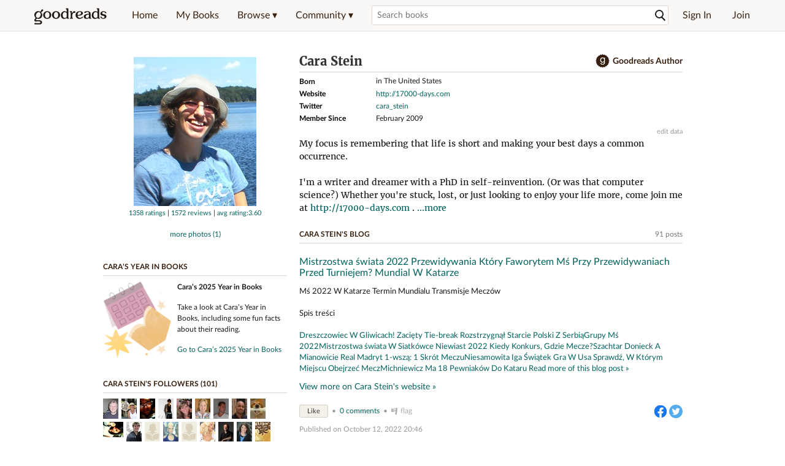

--- FILE ---
content_type: text/html; charset=utf-8
request_url: https://www.goodreads.com/author/show/4741909.Cara_Stein
body_size: 50514
content:
<!DOCTYPE html>
<html class="desktop
">
<head prefix="og: http://ogp.me/ns# fb: http://ogp.me/ns/fb# good_reads: http://ogp.me/ns/fb/good_reads#">
  <title>Cara Stein (Author of How to be Happy)</title>

<meta content="About Cara Stein: My focus is remembering that life is short and making your best days a common occurrence. I'm a writer and dreamer with a PhD in self..." name='description'>
<meta content='telephone=no' name='format-detection'>
<link href='https://www.goodreads.com/author/show/4741909.Cara_Stein' rel='canonical'>
  <!-- OPEN GRAPH-->
  <meta content='2415071772' property='fb:app_id'>
<meta content='books.author' property='og:type'>
<meta content='Cara Stein' property='og:title'>
<meta content='Author of How to be Happy, Getting Unstuck, and Relax and Color' property='og:description'>
<meta content='https://images.gr-assets.com/authors/1301159567p8/4741909.jpg' property='og:image'>
<meta content='https://www.goodreads.com/author/show/4741909.Cara_Stein' property='og:url'>
<meta content='https://www.goodreads.com/book/show/13569926-how-to-be-happy' property='books:book'>
<meta content='https://www.goodreads.com/book/show/26105552-getting-unstuck' property='books:book'>
<meta content='https://www.goodreads.com/book/show/25663236-relax-and-color' property='books:book'>


  <meta itemprop="image" content="https://images.gr-assets.com/authors/1301159567p5/4741909.jpg">




    <script type="text/javascript"> var ue_t0=window.ue_t0||+new Date();
 </script>
  <script type="text/javascript">
    var ue_mid = "A1PQBFHBHS6YH1";
    var ue_sn = "www.goodreads.com";
    var ue_furl = "fls-na.amazon.com";
    var ue_sid = "212-8439015-6839657";
    var ue_id = "WJP6Q3CEHMSBT5528AVM";

    (function(e){var c=e;var a=c.ue||{};a.main_scope="mainscopecsm";a.q=[];a.t0=c.ue_t0||+new Date();a.d=g;function g(h){return +new Date()-(h?0:a.t0)}function d(h){return function(){a.q.push({n:h,a:arguments,t:a.d()})}}function b(m,l,h,j,i){var k={m:m,f:l,l:h,c:""+j,err:i,fromOnError:1,args:arguments};c.ueLogError(k);return false}b.skipTrace=1;e.onerror=b;function f(){c.uex("ld")}if(e.addEventListener){e.addEventListener("load",f,false)}else{if(e.attachEvent){e.attachEvent("onload",f)}}a.tag=d("tag");a.log=d("log");a.reset=d("rst");c.ue_csm=c;c.ue=a;c.ueLogError=d("err");c.ues=d("ues");c.uet=d("uet");c.uex=d("uex");c.uet("ue")})(window);(function(e,d){var a=e.ue||{};function c(g){if(!g){return}var f=d.head||d.getElementsByTagName("head")[0]||d.documentElement,h=d.createElement("script");h.async="async";h.src=g;f.insertBefore(h,f.firstChild)}function b(){var k=e.ue_cdn||"m.media-amazon.com",g=e.ue_cdns||"m.media-amazon.com",j="/images/G/01/csminstrumentation/",h=e.ue_file||"ue-full-11e51f253e8ad9d145f4ed644b40f692._V1_.js",f,i;if(h.indexOf("NSTRUMENTATION_FIL")>=0){return}if("ue_https" in e){f=e.ue_https}else{f=e.location&&e.location.protocol=="https:"?1:0}i=f?"https://":"http://";i+=f?g:k;i+=j;i+=h;c(i)}if(!e.ue_inline){if(a.loadUEFull){a.loadUEFull()}else{b()}}a.uels=c;e.ue=a})(window,document);

    if (window.ue && window.ue.tag) { window.ue.tag('author:show:signed_out', ue.main_scope);window.ue.tag('author:show:signed_out:desktop', ue.main_scope); }
  </script>

  <!-- * Copied from https://info.analytics.a2z.com/#/docs/data_collection/csa/onboard */ -->
<script>
  //<![CDATA[
    !function(){function n(n,t){var r=i(n);return t&&(r=r("instance",t)),r}var r=[],c=0,i=function(t){return function(){var n=c++;return r.push([t,[].slice.call(arguments,0),n,{time:Date.now()}]),i(n)}};n._s=r,this.csa=n}();
    
    if (window.csa) {
      window.csa("Config", {
        "Application": "GoodreadsMonolith",
        "Events.SushiEndpoint": "https://unagi.amazon.com/1/events/com.amazon.csm.csa.prod",
        "Events.Namespace": "csa",
        "CacheDetection.RequestID": "WJP6Q3CEHMSBT5528AVM",
        "ObfuscatedMarketplaceId": "A1PQBFHBHS6YH1"
      });
    
      window.csa("Events")("setEntity", {
        session: { id: "212-8439015-6839657" },
        page: {requestId: "WJP6Q3CEHMSBT5528AVM", meaningful: "interactive"}
      });
    }
    
    var e = document.createElement("script"); e.src = "https://m.media-amazon.com/images/I/41mrkPcyPwL.js"; document.head.appendChild(e);
  //]]>
</script>


          <script type="text/javascript">
        if (window.Mobvious === undefined) {
          window.Mobvious = {};
        }
        window.Mobvious.device_type = 'desktop';
        </script>


  
<script src="https://s.gr-assets.com/assets/webfontloader-f0d95107f593df01d332dddc54e598cb.js"></script>
<script>
//<![CDATA[

  WebFont.load({
    classes: false,
    custom: {
      families: ["Lato:n4,n7,i4", "Merriweather:n4,n7,i4"],
      urls: ["https://s.gr-assets.com/assets/gr/fonts-cf24b9fb9a07049b1cf20d385104c1a8.css"]
    }
  });

//]]>
</script>

  <link rel="stylesheet" media="all" href="https://s.gr-assets.com/assets/goodreads-dbae0a4aacf2920f43b7053e28e08b75.css" />

  <style type="text/css" media="screen">
  .dataTitle {
    color: black;
    font-weight: bold;
    width: 20%;
    float: left;
    margin: 1px 0px;
  }
  .dataItem {
    float: left;
    width: 75%;
    margin: 1px 0px;
  }

  .bigGreyBox {
    width: 100%;
  }
</style>


  <link rel="stylesheet" media="screen" href="https://s.gr-assets.com/assets/common_images-52bf53648cedebbe6988969ad4c628e3.css" />

  <script type="text/javascript">
    window.CKEDITOR_BASEPATH = 'https://s.gr-assets.com/assets/ckeditor/';
  </script>

  <script src="https://s.gr-assets.com/assets/desktop/libraries-c07ee2e4be9ade4a64546b3ec60b523b.js"></script>
  <script src="https://s.gr-assets.com/assets/application-8fecfbed85cd679be5d43c74ec00ed1c.js"></script>

    <script>
  //<![CDATA[
    var gptAdSlots = gptAdSlots || [];
    var googletag = googletag || {};
    googletag.cmd = googletag.cmd || [];
    (function() {
      var gads = document.createElement("script");
      gads.async = true;
      gads.type = "text/javascript";
      var useSSL = "https:" == document.location.protocol;
      gads.src = (useSSL ? "https:" : "http:") +
      "//securepubads.g.doubleclick.net/tag/js/gpt.js";
      var node = document.getElementsByTagName("script")[0];
      node.parentNode.insertBefore(gads, node);
    })();
    // page settings
  //]]>
</script>
<script>
  //<![CDATA[
    googletag.cmd.push(function() {
      googletag.pubads().setTargeting("sid", "osid.b7d4c0b876cbc925297ff6aea7673515");
    googletag.pubads().setTargeting("grsession", "osid.b7d4c0b876cbc925297ff6aea7673515");
    googletag.pubads().setTargeting("surface", "desktop");
    googletag.pubads().setTargeting("signedin", "false");
    googletag.pubads().setTargeting("gr_author", "false");
    googletag.pubads().setTargeting("author", [4741909]);
    googletag.pubads().setTargeting("shelf", ["zdigitalfree","zaddedinfeb2021","gotitebook","yearread2022","readingchallenge2013","inventory","owntoread","3wellbeingbuddhism","amazon","kindlesauthors","aowned","akindle"]);
    googletag.pubads().setTargeting("tags", ["2164"]);
    googletag.pubads().setTargeting("gtargeting", "1");
    googletag.pubads().setTargeting("resource", "Author_4741909");
      googletag.pubads().enableAsyncRendering();
      googletag.pubads().enableSingleRequest();
      googletag.pubads().collapseEmptyDivs(true);
      googletag.pubads().disableInitialLoad();
      googletag.setConfig({
        safeFrame: {
          forceSafeFrame: true,
          sandbox: true
        }
      });
      googletag.enableServices();
    });
  //]]>
</script>
<script>
  //<![CDATA[
    ! function(a9, a, p, s, t, A, g) {
      if (a[a9]) return;
    
      function q(c, r) {
        a[a9]._Q.push([c, r])
      }
      a[a9] = {
      init: function() {
        q("i", arguments)
      },
      fetchBids: function() {
        q("f", arguments)
      },
      setDisplayBids: function() {},
        _Q: []
      };
      A = p.createElement(s);
      A.async = !0;
      A.src = t;
      g = p.getElementsByTagName(s)[0];
      g.parentNode.insertBefore(A, g)
    }("apstag", window, document, "script", "//c.amazon-adsystem.com/aax2/apstag.js");
    
    apstag.init({
      pubID: '3211', adServer: 'googletag', bidTimeout: 4e3, deals: true, params: { aps_privacy: '1YN' }
    });
  //]]>
</script>



  <meta name="csrf-param" content="authenticity_token" />
<meta name="csrf-token" content="pqN4vWqjNLSLbpPnVsi8vOHGoduV6xV/WGneJe9N1wYh5hfGqlXpdS1U3g7grOt5sM/nGNGBPVmsjKQZAaBZuw==" />,

  <meta name="request-id" content="5WM5C4K4ANRGG81MK4WE" />

    <script src="https://s.gr-assets.com/assets/react_client_side/external_dependencies-2e2b90fafc.js" defer="defer"></script>
<script src="https://s.gr-assets.com/assets/react_client_side/site_header-30df57490b.js" defer="defer"></script>
<script src="https://s.gr-assets.com/assets/react_client_side/custom_react_ujs-b1220d5e0a4820e90b905c302fc5cb52.js" defer="defer"></script>


    <script type="text/javascript" charset="utf-8">
    Event.observe(window, 'load', function() {
      $$('.authorBlogPost .body img').each(function(img) {
        img.scaleToMaxWidth(385);
      });

      var hash = window.location.hash.substring(1);
      var showBlogFormLink = document.getElementById('show_external_blog_form');
      if (hash === 'blog' && showBlogFormLink) {
        showBlogFormLink.click();
      }

    });
  </script>
<script>
  //<![CDATA[
    $grfb.init.done(function() {
      if (this.auth.status === "not_authorized") {
        // logged into Facebook user but not a GR app user; show FB button
        $j("#generalRegPrompt").hide();
      } else {
        $j("#facebookRegPrompt").hide();
      }
      $j("#connectPrompt").show();
    });
  //]]>
</script>


  <link rel="alternate" type="application/atom+xml" title="Bookshelves" href="https://www.goodreads.com/review/list_rss/2021933" />
  <link rel="alternate" type="application/atom+xml" title="Cara's Updates" href="https://www.goodreads.com/user/updates_rss/2021933" />
      <link rel="alternate" type="application/rss+xml" title="Cara's Updates" href="https://www.goodreads.com/user/updates_rss/2021933?v=as" />


  <link rel="search" type="application/opensearchdescription+xml" href="/opensearch.xml" title="Goodreads">

    <meta name="description" content="About Cara Stein: My focus is remembering that life is short and making your best days a common occurrence. I'm a writer and dreamer with a PhD in self...">


  <meta content='summary' name='twitter:card'>
<meta content='@goodreads' name='twitter:site'>
<meta content='Cara Stein (Author of How to be Happy)' name='twitter:title'>
<meta content="About Cara Stein: My focus is remembering that life is short and making your best days a common occurrence. I'm a writer and dreamer with a PhD in self..." name='twitter:description'>


  <meta name="verify-v1" content="cEf8XOH0pulh1aYQeZ1gkXHsQ3dMPSyIGGYqmF53690=">
  <meta name="google-site-verification" content="PfFjeZ9OK1RrUrKlmAPn_iZJ_vgHaZO1YQ-QlG2VsJs" />
  <meta name="apple-itunes-app" content="app-id=355833469">
</head>


<body class="">
<div data-react-class="ReactComponents.StoresInitializer" data-react-props="{}"><noscript data-reactid=".22jpbegkxe0" data-react-checksum="-1200352930"></noscript></div>

<script src="https://s.gr-assets.com/assets/fb_dep_form-e2e4a0d9dc062011458143c32b2d789b.js"></script>

<div class="content" id="bodycontainer" style="">
    <script>
  //<![CDATA[
    var initializeGrfb = function() {
      $grfb.initialize({
        appId: "2415071772"
      });
    };
    if (typeof $grfb !== "undefined") {
      initializeGrfb();
    } else {
      window.addEventListener("DOMContentLoaded", function() {
        if (typeof $grfb !== "undefined") {
          initializeGrfb();
        }
      });
    }
  //]]>
</script>

<script>
  //<![CDATA[
    function loadScript(url, callback) {
      var script = document.createElement("script");
      script.type = "text/javascript";
    
      if (script.readyState) {  //Internet Explorer
          script.onreadystatechange = function() {
            if (script.readyState == "loaded" ||
                    script.readyState == "complete") {
              script.onreadystatechange = null;
              callback();
            }
          };
      } else {  //Other browsers
        script.onload = function() {
          callback();
        };
      }
    
      script.src = url;
      document.getElementsByTagName("head")[0].appendChild(script);
    }
    
    function initAppleId() {
      AppleID.auth.init({
        clientId : 'com.goodreads.app', 
        scope : 'name email',
        redirectURI: 'https://www.goodreads.com/apple_users/sign_in_with_apple_web',
        state: 'apple_oauth_state_84f58632-053d-4465-8df8-c249baeae725'
      });
    }
    
    var initializeSiwa = function() {
      var APPLE_SIGN_IN_JS_URL =  "https://appleid.cdn-apple.com/appleauth/static/jsapi/appleid/1/en_US/appleid.auth.js"
      loadScript(APPLE_SIGN_IN_JS_URL, initAppleId);
    };
    if (typeof AppleID !== "undefined") {
      initAppleId();
    } else {
      initializeSiwa();
    }
  //]]>
</script>

<div class='siteHeader'>
<div data-react-class="ReactComponents.HeaderStoreConnector" data-react-props="{&quot;myBooksUrl&quot;:&quot;/review/list?ref=nav_mybooks&quot;,&quot;browseUrl&quot;:&quot;/book?ref=nav_brws&quot;,&quot;recommendationsUrl&quot;:&quot;/recommendations?ref=nav_brws_recs&quot;,&quot;choiceAwardsUrl&quot;:&quot;/choiceawards?ref=nav_brws_gca&quot;,&quot;genresIndexUrl&quot;:&quot;/genres?ref=nav_brws_genres&quot;,&quot;giveawayUrl&quot;:&quot;/giveaway?ref=nav_brws_giveaways&quot;,&quot;exploreUrl&quot;:&quot;/book?ref=nav_brws_explore&quot;,&quot;homeUrl&quot;:&quot;/?ref=nav_home&quot;,&quot;listUrl&quot;:&quot;/list?ref=nav_brws_lists&quot;,&quot;newsUrl&quot;:&quot;/news?ref=nav_brws_news&quot;,&quot;communityUrl&quot;:&quot;/group?ref=nav_comm&quot;,&quot;groupsUrl&quot;:&quot;/group?ref=nav_comm_groups&quot;,&quot;quotesUrl&quot;:&quot;/quotes?ref=nav_comm_quotes&quot;,&quot;featuredAskAuthorUrl&quot;:&quot;/ask_the_author?ref=nav_comm_askauthor&quot;,&quot;autocompleteUrl&quot;:&quot;/book/auto_complete&quot;,&quot;defaultLogoActionUrl&quot;:&quot;/&quot;,&quot;topFullImage&quot;:{},&quot;logo&quot;:{&quot;clickthroughUrl&quot;:&quot;/&quot;,&quot;altText&quot;:&quot;Goodreads Home&quot;},&quot;searchPath&quot;:&quot;/search&quot;,&quot;newReleasesUrl&quot;:&quot;/book/popular_by_date/2026/1?ref=nav_brws_newrels&quot;,&quot;signInUrl&quot;:&quot;/user/sign_in&quot;,&quot;signUpUrl&quot;:&quot;/user/sign_up&quot;,&quot;signInWithReturnUrl&quot;:true,&quot;deployServices&quot;:[],&quot;defaultLogoAltText&quot;:&quot;Goodreads Home&quot;,&quot;mobviousDeviceType&quot;:&quot;desktop&quot;}"><header data-reactid=".3yhelz92dc" data-react-checksum="148923853"><div class="siteHeader__topLine gr-box gr-box--withShadow" data-reactid=".3yhelz92dc.1"><div class="siteHeader__contents" data-reactid=".3yhelz92dc.1.0"><div class="siteHeader__topLevelItem siteHeader__topLevelItem--searchIcon" data-reactid=".3yhelz92dc.1.0.0"><button class="siteHeader__searchIcon gr-iconButton" aria-label="Toggle search" type="button" data-ux-click="true" data-reactid=".3yhelz92dc.1.0.0.0"></button></div><a href="/" class="siteHeader__logo" aria-label="Goodreads Home" title="Goodreads Home" data-reactid=".3yhelz92dc.1.0.1"></a><nav class="siteHeader__primaryNavInline" data-reactid=".3yhelz92dc.1.0.2"><ul role="menu" class="siteHeader__menuList" data-reactid=".3yhelz92dc.1.0.2.0"><li class="siteHeader__topLevelItem siteHeader__topLevelItem--home" data-reactid=".3yhelz92dc.1.0.2.0.0"><a href="/?ref=nav_home" class="siteHeader__topLevelLink" data-reactid=".3yhelz92dc.1.0.2.0.0.0">Home</a></li><li class="siteHeader__topLevelItem" data-reactid=".3yhelz92dc.1.0.2.0.1"><a href="/review/list?ref=nav_mybooks" class="siteHeader__topLevelLink" data-reactid=".3yhelz92dc.1.0.2.0.1.0">My Books</a></li><li class="siteHeader__topLevelItem" data-reactid=".3yhelz92dc.1.0.2.0.2"><div class="primaryNavMenu primaryNavMenu--siteHeaderBrowseMenu ignore-react-onclickoutside" data-reactid=".3yhelz92dc.1.0.2.0.2.0"><a class="primaryNavMenu__trigger primaryNavMenu__trigger--siteHeaderBrowseMenu" href="/book?ref=nav_brws" role="button" aria-haspopup="true" aria-expanded="false" data-ux-click="true" data-reactid=".3yhelz92dc.1.0.2.0.2.0.0"><span data-reactid=".3yhelz92dc.1.0.2.0.2.0.0.0">Browse ▾</span></a><div class="primaryNavMenu__menu gr-box gr-box--withShadowLarge wide" role="menu" data-reactid=".3yhelz92dc.1.0.2.0.2.0.1"><div class="siteHeader__browseMenuDropdown" data-reactid=".3yhelz92dc.1.0.2.0.2.0.1.0"><ul class="siteHeader__subNav" data-reactid=".3yhelz92dc.1.0.2.0.2.0.1.0.0"><li role="menuitem Recommendations" class="menuLink" aria-label="Recommendations" data-reactid=".3yhelz92dc.1.0.2.0.2.0.1.0.0.0"><a href="/recommendations?ref=nav_brws_recs" class="siteHeader__subNavLink" data-reactid=".3yhelz92dc.1.0.2.0.2.0.1.0.0.0.0">Recommendations</a></li><li role="menuitem Choice Awards" class="menuLink" aria-label="Choice Awards" data-reactid=".3yhelz92dc.1.0.2.0.2.0.1.0.0.1"><a href="/choiceawards?ref=nav_brws_gca" class="siteHeader__subNavLink" data-reactid=".3yhelz92dc.1.0.2.0.2.0.1.0.0.1.0">Choice Awards</a></li><li role="menuitem Genres" class="menuLink" aria-label="Genres" data-reactid=".3yhelz92dc.1.0.2.0.2.0.1.0.0.2"><a href="/genres?ref=nav_brws_genres" class="siteHeader__subNavLink siteHeader__subNavLink--genresIndex" data-reactid=".3yhelz92dc.1.0.2.0.2.0.1.0.0.2.0">Genres</a></li><li role="menuitem Giveaways" class="menuLink" aria-label="Giveaways" data-reactid=".3yhelz92dc.1.0.2.0.2.0.1.0.0.3"><a href="/giveaway?ref=nav_brws_giveaways" class="siteHeader__subNavLink" data-reactid=".3yhelz92dc.1.0.2.0.2.0.1.0.0.3.0">Giveaways</a></li><li role="menuitem New Releases" class="menuLink" aria-label="New Releases" data-reactid=".3yhelz92dc.1.0.2.0.2.0.1.0.0.4"><a href="/book/popular_by_date/2026/1?ref=nav_brws_newrels" class="siteHeader__subNavLink" data-reactid=".3yhelz92dc.1.0.2.0.2.0.1.0.0.4.0">New Releases</a></li><li role="menuitem Lists" class="menuLink" aria-label="Lists" data-reactid=".3yhelz92dc.1.0.2.0.2.0.1.0.0.5"><a href="/list?ref=nav_brws_lists" class="siteHeader__subNavLink" data-reactid=".3yhelz92dc.1.0.2.0.2.0.1.0.0.5.0">Lists</a></li><li role="menuitem Explore" class="menuLink" aria-label="Explore" data-reactid=".3yhelz92dc.1.0.2.0.2.0.1.0.0.6"><a href="/book?ref=nav_brws_explore" class="siteHeader__subNavLink" data-reactid=".3yhelz92dc.1.0.2.0.2.0.1.0.0.6.0">Explore</a></li><li role="menuitem News &amp; Interviews" class="menuLink" aria-label="News &amp; Interviews" data-reactid=".3yhelz92dc.1.0.2.0.2.0.1.0.0.7"><a href="/news?ref=nav_brws_news" class="siteHeader__subNavLink" data-reactid=".3yhelz92dc.1.0.2.0.2.0.1.0.0.7.0">News &amp; Interviews</a></li></ul><div class="siteHeader__spotlight siteHeader__spotlight--withoutSubMenu" data-reactid=".3yhelz92dc.1.0.2.0.2.0.1.0.1"><div class="genreListContainer" data-reactid=".3yhelz92dc.1.0.2.0.2.0.1.0.1.0"><div class="siteHeader__heading siteHeader__title" data-reactid=".3yhelz92dc.1.0.2.0.2.0.1.0.1.0.0">Genres</div><ul class="genreList" data-reactid=".3yhelz92dc.1.0.2.0.2.0.1.0.1.0.1:$genreList0"><li role="menuitem" class="genreList__genre" data-reactid=".3yhelz92dc.1.0.2.0.2.0.1.0.1.0.1:$genreList0.0:$Art"><a href="/genres/art" class="genreList__genreLink gr-hyperlink gr-hyperlink--naked" data-reactid=".3yhelz92dc.1.0.2.0.2.0.1.0.1.0.1:$genreList0.0:$Art.0">Art</a></li><li role="menuitem" class="genreList__genre" data-reactid=".3yhelz92dc.1.0.2.0.2.0.1.0.1.0.1:$genreList0.0:$Biography"><a href="/genres/biography" class="genreList__genreLink gr-hyperlink gr-hyperlink--naked" data-reactid=".3yhelz92dc.1.0.2.0.2.0.1.0.1.0.1:$genreList0.0:$Biography.0">Biography</a></li><li role="menuitem" class="genreList__genre" data-reactid=".3yhelz92dc.1.0.2.0.2.0.1.0.1.0.1:$genreList0.0:$Business"><a href="/genres/business" class="genreList__genreLink gr-hyperlink gr-hyperlink--naked" data-reactid=".3yhelz92dc.1.0.2.0.2.0.1.0.1.0.1:$genreList0.0:$Business.0">Business</a></li><li role="menuitem" class="genreList__genre" data-reactid=".3yhelz92dc.1.0.2.0.2.0.1.0.1.0.1:$genreList0.0:$Children&#x27;s"><a href="/genres/children-s" class="genreList__genreLink gr-hyperlink gr-hyperlink--naked" data-reactid=".3yhelz92dc.1.0.2.0.2.0.1.0.1.0.1:$genreList0.0:$Children&#x27;s.0">Children&#x27;s</a></li><li role="menuitem" class="genreList__genre" data-reactid=".3yhelz92dc.1.0.2.0.2.0.1.0.1.0.1:$genreList0.0:$Christian"><a href="/genres/christian" class="genreList__genreLink gr-hyperlink gr-hyperlink--naked" data-reactid=".3yhelz92dc.1.0.2.0.2.0.1.0.1.0.1:$genreList0.0:$Christian.0">Christian</a></li><li role="menuitem" class="genreList__genre" data-reactid=".3yhelz92dc.1.0.2.0.2.0.1.0.1.0.1:$genreList0.0:$Classics"><a href="/genres/classics" class="genreList__genreLink gr-hyperlink gr-hyperlink--naked" data-reactid=".3yhelz92dc.1.0.2.0.2.0.1.0.1.0.1:$genreList0.0:$Classics.0">Classics</a></li><li role="menuitem" class="genreList__genre" data-reactid=".3yhelz92dc.1.0.2.0.2.0.1.0.1.0.1:$genreList0.0:$Comics"><a href="/genres/comics" class="genreList__genreLink gr-hyperlink gr-hyperlink--naked" data-reactid=".3yhelz92dc.1.0.2.0.2.0.1.0.1.0.1:$genreList0.0:$Comics.0">Comics</a></li><li role="menuitem" class="genreList__genre" data-reactid=".3yhelz92dc.1.0.2.0.2.0.1.0.1.0.1:$genreList0.0:$Cookbooks"><a href="/genres/cookbooks" class="genreList__genreLink gr-hyperlink gr-hyperlink--naked" data-reactid=".3yhelz92dc.1.0.2.0.2.0.1.0.1.0.1:$genreList0.0:$Cookbooks.0">Cookbooks</a></li><li role="menuitem" class="genreList__genre" data-reactid=".3yhelz92dc.1.0.2.0.2.0.1.0.1.0.1:$genreList0.0:$Ebooks"><a href="/genres/ebooks" class="genreList__genreLink gr-hyperlink gr-hyperlink--naked" data-reactid=".3yhelz92dc.1.0.2.0.2.0.1.0.1.0.1:$genreList0.0:$Ebooks.0">Ebooks</a></li><li role="menuitem" class="genreList__genre" data-reactid=".3yhelz92dc.1.0.2.0.2.0.1.0.1.0.1:$genreList0.0:$Fantasy"><a href="/genres/fantasy" class="genreList__genreLink gr-hyperlink gr-hyperlink--naked" data-reactid=".3yhelz92dc.1.0.2.0.2.0.1.0.1.0.1:$genreList0.0:$Fantasy.0">Fantasy</a></li></ul><ul class="genreList" data-reactid=".3yhelz92dc.1.0.2.0.2.0.1.0.1.0.1:$genreList1"><li role="menuitem" class="genreList__genre" data-reactid=".3yhelz92dc.1.0.2.0.2.0.1.0.1.0.1:$genreList1.0:$Fiction"><a href="/genres/fiction" class="genreList__genreLink gr-hyperlink gr-hyperlink--naked" data-reactid=".3yhelz92dc.1.0.2.0.2.0.1.0.1.0.1:$genreList1.0:$Fiction.0">Fiction</a></li><li role="menuitem" class="genreList__genre" data-reactid=".3yhelz92dc.1.0.2.0.2.0.1.0.1.0.1:$genreList1.0:$Graphic Novels"><a href="/genres/graphic-novels" class="genreList__genreLink gr-hyperlink gr-hyperlink--naked" data-reactid=".3yhelz92dc.1.0.2.0.2.0.1.0.1.0.1:$genreList1.0:$Graphic Novels.0">Graphic Novels</a></li><li role="menuitem" class="genreList__genre" data-reactid=".3yhelz92dc.1.0.2.0.2.0.1.0.1.0.1:$genreList1.0:$Historical Fiction"><a href="/genres/historical-fiction" class="genreList__genreLink gr-hyperlink gr-hyperlink--naked" data-reactid=".3yhelz92dc.1.0.2.0.2.0.1.0.1.0.1:$genreList1.0:$Historical Fiction.0">Historical Fiction</a></li><li role="menuitem" class="genreList__genre" data-reactid=".3yhelz92dc.1.0.2.0.2.0.1.0.1.0.1:$genreList1.0:$History"><a href="/genres/history" class="genreList__genreLink gr-hyperlink gr-hyperlink--naked" data-reactid=".3yhelz92dc.1.0.2.0.2.0.1.0.1.0.1:$genreList1.0:$History.0">History</a></li><li role="menuitem" class="genreList__genre" data-reactid=".3yhelz92dc.1.0.2.0.2.0.1.0.1.0.1:$genreList1.0:$Horror"><a href="/genres/horror" class="genreList__genreLink gr-hyperlink gr-hyperlink--naked" data-reactid=".3yhelz92dc.1.0.2.0.2.0.1.0.1.0.1:$genreList1.0:$Horror.0">Horror</a></li><li role="menuitem" class="genreList__genre" data-reactid=".3yhelz92dc.1.0.2.0.2.0.1.0.1.0.1:$genreList1.0:$Memoir"><a href="/genres/memoir" class="genreList__genreLink gr-hyperlink gr-hyperlink--naked" data-reactid=".3yhelz92dc.1.0.2.0.2.0.1.0.1.0.1:$genreList1.0:$Memoir.0">Memoir</a></li><li role="menuitem" class="genreList__genre" data-reactid=".3yhelz92dc.1.0.2.0.2.0.1.0.1.0.1:$genreList1.0:$Music"><a href="/genres/music" class="genreList__genreLink gr-hyperlink gr-hyperlink--naked" data-reactid=".3yhelz92dc.1.0.2.0.2.0.1.0.1.0.1:$genreList1.0:$Music.0">Music</a></li><li role="menuitem" class="genreList__genre" data-reactid=".3yhelz92dc.1.0.2.0.2.0.1.0.1.0.1:$genreList1.0:$Mystery"><a href="/genres/mystery" class="genreList__genreLink gr-hyperlink gr-hyperlink--naked" data-reactid=".3yhelz92dc.1.0.2.0.2.0.1.0.1.0.1:$genreList1.0:$Mystery.0">Mystery</a></li><li role="menuitem" class="genreList__genre" data-reactid=".3yhelz92dc.1.0.2.0.2.0.1.0.1.0.1:$genreList1.0:$Nonfiction"><a href="/genres/non-fiction" class="genreList__genreLink gr-hyperlink gr-hyperlink--naked" data-reactid=".3yhelz92dc.1.0.2.0.2.0.1.0.1.0.1:$genreList1.0:$Nonfiction.0">Nonfiction</a></li><li role="menuitem" class="genreList__genre" data-reactid=".3yhelz92dc.1.0.2.0.2.0.1.0.1.0.1:$genreList1.0:$Poetry"><a href="/genres/poetry" class="genreList__genreLink gr-hyperlink gr-hyperlink--naked" data-reactid=".3yhelz92dc.1.0.2.0.2.0.1.0.1.0.1:$genreList1.0:$Poetry.0">Poetry</a></li></ul><ul class="genreList" data-reactid=".3yhelz92dc.1.0.2.0.2.0.1.0.1.0.1:$genreList2"><li role="menuitem" class="genreList__genre" data-reactid=".3yhelz92dc.1.0.2.0.2.0.1.0.1.0.1:$genreList2.0:$Psychology"><a href="/genres/psychology" class="genreList__genreLink gr-hyperlink gr-hyperlink--naked" data-reactid=".3yhelz92dc.1.0.2.0.2.0.1.0.1.0.1:$genreList2.0:$Psychology.0">Psychology</a></li><li role="menuitem" class="genreList__genre" data-reactid=".3yhelz92dc.1.0.2.0.2.0.1.0.1.0.1:$genreList2.0:$Romance"><a href="/genres/romance" class="genreList__genreLink gr-hyperlink gr-hyperlink--naked" data-reactid=".3yhelz92dc.1.0.2.0.2.0.1.0.1.0.1:$genreList2.0:$Romance.0">Romance</a></li><li role="menuitem" class="genreList__genre" data-reactid=".3yhelz92dc.1.0.2.0.2.0.1.0.1.0.1:$genreList2.0:$Science"><a href="/genres/science" class="genreList__genreLink gr-hyperlink gr-hyperlink--naked" data-reactid=".3yhelz92dc.1.0.2.0.2.0.1.0.1.0.1:$genreList2.0:$Science.0">Science</a></li><li role="menuitem" class="genreList__genre" data-reactid=".3yhelz92dc.1.0.2.0.2.0.1.0.1.0.1:$genreList2.0:$Science Fiction"><a href="/genres/science-fiction" class="genreList__genreLink gr-hyperlink gr-hyperlink--naked" data-reactid=".3yhelz92dc.1.0.2.0.2.0.1.0.1.0.1:$genreList2.0:$Science Fiction.0">Science Fiction</a></li><li role="menuitem" class="genreList__genre" data-reactid=".3yhelz92dc.1.0.2.0.2.0.1.0.1.0.1:$genreList2.0:$Self Help"><a href="/genres/self-help" class="genreList__genreLink gr-hyperlink gr-hyperlink--naked" data-reactid=".3yhelz92dc.1.0.2.0.2.0.1.0.1.0.1:$genreList2.0:$Self Help.0">Self Help</a></li><li role="menuitem" class="genreList__genre" data-reactid=".3yhelz92dc.1.0.2.0.2.0.1.0.1.0.1:$genreList2.0:$Sports"><a href="/genres/sports" class="genreList__genreLink gr-hyperlink gr-hyperlink--naked" data-reactid=".3yhelz92dc.1.0.2.0.2.0.1.0.1.0.1:$genreList2.0:$Sports.0">Sports</a></li><li role="menuitem" class="genreList__genre" data-reactid=".3yhelz92dc.1.0.2.0.2.0.1.0.1.0.1:$genreList2.0:$Thriller"><a href="/genres/thriller" class="genreList__genreLink gr-hyperlink gr-hyperlink--naked" data-reactid=".3yhelz92dc.1.0.2.0.2.0.1.0.1.0.1:$genreList2.0:$Thriller.0">Thriller</a></li><li role="menuitem" class="genreList__genre" data-reactid=".3yhelz92dc.1.0.2.0.2.0.1.0.1.0.1:$genreList2.0:$Travel"><a href="/genres/travel" class="genreList__genreLink gr-hyperlink gr-hyperlink--naked" data-reactid=".3yhelz92dc.1.0.2.0.2.0.1.0.1.0.1:$genreList2.0:$Travel.0">Travel</a></li><li role="menuitem" class="genreList__genre" data-reactid=".3yhelz92dc.1.0.2.0.2.0.1.0.1.0.1:$genreList2.0:$Young Adult"><a href="/genres/young-adult" class="genreList__genreLink gr-hyperlink gr-hyperlink--naked" data-reactid=".3yhelz92dc.1.0.2.0.2.0.1.0.1.0.1:$genreList2.0:$Young Adult.0">Young Adult</a></li><li role="menuitem" class="genreList__genre" data-reactid=".3yhelz92dc.1.0.2.0.2.0.1.0.1.0.1:$genreList2.1"><a href="/genres" class="genreList__genreLink gr-hyperlink gr-hyperlink--naked" data-reactid=".3yhelz92dc.1.0.2.0.2.0.1.0.1.0.1:$genreList2.1.0">More Genres</a></li></ul></div></div></div></div></div></li><li class="siteHeader__topLevelItem siteHeader__topLevelItem--community" data-reactid=".3yhelz92dc.1.0.2.0.3"><div class="primaryNavMenu ignore-react-onclickoutside" data-reactid=".3yhelz92dc.1.0.2.0.3.0"><a class="primaryNavMenu__trigger" href="/group?ref=nav_comm" role="button" aria-haspopup="true" aria-expanded="false" data-ux-click="true" data-reactid=".3yhelz92dc.1.0.2.0.3.0.0"><span data-reactid=".3yhelz92dc.1.0.2.0.3.0.0.0">Community ▾</span></a><div class="primaryNavMenu__menu gr-box gr-box--withShadowLarge" role="menu" data-reactid=".3yhelz92dc.1.0.2.0.3.0.1"><ul class="siteHeader__subNav" data-reactid=".3yhelz92dc.1.0.2.0.3.0.1.0"><li role="menuitem Groups" class="menuLink" aria-label="Groups" data-reactid=".3yhelz92dc.1.0.2.0.3.0.1.0.0"><a href="/group?ref=nav_comm_groups" class="siteHeader__subNavLink" data-reactid=".3yhelz92dc.1.0.2.0.3.0.1.0.0.0">Groups</a></li><li role="menuitem Quotes" class="menuLink" aria-label="Quotes" data-reactid=".3yhelz92dc.1.0.2.0.3.0.1.0.2"><a href="/quotes?ref=nav_comm_quotes" class="siteHeader__subNavLink" data-reactid=".3yhelz92dc.1.0.2.0.3.0.1.0.2.0">Quotes</a></li><li role="menuitem Ask the Author" class="menuLink" aria-label="Ask the Author" data-reactid=".3yhelz92dc.1.0.2.0.3.0.1.0.3"><a href="/ask_the_author?ref=nav_comm_askauthor" class="siteHeader__subNavLink" data-reactid=".3yhelz92dc.1.0.2.0.3.0.1.0.3.0">Ask the Author</a></li></ul></div></div></li></ul></nav><div accept-charset="UTF-8" class="searchBox searchBox--navbar" data-reactid=".3yhelz92dc.1.0.3"><form autocomplete="off" action="/search" class="searchBox__form" role="search" aria-label="Search for books to add to your shelves" data-reactid=".3yhelz92dc.1.0.3.0"><input class="searchBox__input searchBox__input--navbar" autocomplete="off" name="q" type="text" placeholder="Search books" aria-label="Search books" aria-controls="searchResults" data-reactid=".3yhelz92dc.1.0.3.0.0"/><input type="hidden" name="qid" value="" data-reactid=".3yhelz92dc.1.0.3.0.1"/><button type="submit" class="searchBox__icon--magnifyingGlass gr-iconButton searchBox__icon searchBox__icon--navbar" aria-label="Search" data-reactid=".3yhelz92dc.1.0.3.0.2"></button></form></div><ul class="siteHeader__personal" data-reactid=".3yhelz92dc.1.0.4"><li class="siteHeader__topLevelItem siteHeader__topLevelItem--signedOut" data-reactid=".3yhelz92dc.1.0.4.0"><a href="/user/sign_in?returnurl=undefined" rel="nofollow" class="siteHeader__topLevelLink" data-reactid=".3yhelz92dc.1.0.4.0.0">Sign In</a></li><li class="siteHeader__topLevelItem siteHeader__topLevelItem--signedOut" data-reactid=".3yhelz92dc.1.0.4.1"><a href="/user/sign_up" rel="nofollow" class="siteHeader__topLevelLink" data-reactid=".3yhelz92dc.1.0.4.1.0">Join</a></li></ul><div class="siteHeader__topLevelItem siteHeader__topLevelItem--signUp" data-reactid=".3yhelz92dc.1.0.5"><a href="/user/sign_up" class="gr-button gr-button--dark" rel="nofollow" data-reactid=".3yhelz92dc.1.0.5.0">Sign up</a></div><div class="modal modal--overlay modal--drawer" tabindex="0" data-reactid=".3yhelz92dc.1.0.7"><div data-reactid=".3yhelz92dc.1.0.7.0"><div class="modal__close" data-reactid=".3yhelz92dc.1.0.7.0.0"><button type="button" class="gr-iconButton" data-reactid=".3yhelz92dc.1.0.7.0.0.0"><img alt="Dismiss" src="//s.gr-assets.com/assets/gr/icons/icon_close_white-dbf4152deeef5bd3915d5d12210bf05f.svg" data-reactid=".3yhelz92dc.1.0.7.0.0.0.0"/></button></div><div class="modal__content" data-reactid=".3yhelz92dc.1.0.7.0.1"><div class="personalNavDrawer" data-reactid=".3yhelz92dc.1.0.7.0.1.0"><div class="personalNavDrawer__personalNavContainer" data-reactid=".3yhelz92dc.1.0.7.0.1.0.0"><noscript data-reactid=".3yhelz92dc.1.0.7.0.1.0.0.0"></noscript></div><div class="personalNavDrawer__profileAndLinksContainer" data-reactid=".3yhelz92dc.1.0.7.0.1.0.1"><div class="personalNavDrawer__profileContainer gr-mediaFlexbox gr-mediaFlexbox--alignItemsCenter" data-reactid=".3yhelz92dc.1.0.7.0.1.0.1.0"><div class="gr-mediaFlexbox__media" data-reactid=".3yhelz92dc.1.0.7.0.1.0.1.0.0"><img class="circularIcon circularIcon--large circularIcon--border" data-reactid=".3yhelz92dc.1.0.7.0.1.0.1.0.0.0"/></div><div class="gr-mediaFlexbox__desc" data-reactid=".3yhelz92dc.1.0.7.0.1.0.1.0.1"><a class="gr-hyperlink gr-hyperlink--bold" data-reactid=".3yhelz92dc.1.0.7.0.1.0.1.0.1.0"></a><div class="u-displayBlock" data-reactid=".3yhelz92dc.1.0.7.0.1.0.1.0.1.1"><a class="gr-hyperlink gr-hyperlink--naked" data-reactid=".3yhelz92dc.1.0.7.0.1.0.1.0.1.1.0">View profile</a></div></div></div><div class="personalNavDrawer__profileMenuContainer" data-reactid=".3yhelz92dc.1.0.7.0.1.0.1.1"><ul data-reactid=".3yhelz92dc.1.0.7.0.1.0.1.1.0"><li role="menuitem Profile" class="menuLink" aria-label="Profile" data-reactid=".3yhelz92dc.1.0.7.0.1.0.1.1.0.0"><span data-reactid=".3yhelz92dc.1.0.7.0.1.0.1.1.0.0.0"><a class="siteHeader__subNavLink" data-reactid=".3yhelz92dc.1.0.7.0.1.0.1.1.0.0.0.0">Profile</a></span></li><li role="menuitem Friends" class="menuLink" aria-label="Friends" data-reactid=".3yhelz92dc.1.0.7.0.1.0.1.1.0.3"><a class="siteHeader__subNavLink" data-reactid=".3yhelz92dc.1.0.7.0.1.0.1.1.0.3.0">Friends</a></li><li role="menuitem Groups" class="menuLink" aria-label="Groups" data-reactid=".3yhelz92dc.1.0.7.0.1.0.1.1.0.4"><span data-reactid=".3yhelz92dc.1.0.7.0.1.0.1.1.0.4.0"><a class="siteHeader__subNavLink" data-reactid=".3yhelz92dc.1.0.7.0.1.0.1.1.0.4.0.0"><span data-reactid=".3yhelz92dc.1.0.7.0.1.0.1.1.0.4.0.0.0">Groups</span></a></span></li><li role="menuitem Discussions" class="menuLink" aria-label="Discussions" data-reactid=".3yhelz92dc.1.0.7.0.1.0.1.1.0.5"><a class="siteHeader__subNavLink" data-reactid=".3yhelz92dc.1.0.7.0.1.0.1.1.0.5.0">Discussions</a></li><li role="menuitem Comments" class="menuLink" aria-label="Comments" data-reactid=".3yhelz92dc.1.0.7.0.1.0.1.1.0.6"><a class="siteHeader__subNavLink" data-reactid=".3yhelz92dc.1.0.7.0.1.0.1.1.0.6.0">Comments</a></li><li role="menuitem Reading Challenge" class="menuLink" aria-label="Reading Challenge" data-reactid=".3yhelz92dc.1.0.7.0.1.0.1.1.0.7"><a class="siteHeader__subNavLink" data-reactid=".3yhelz92dc.1.0.7.0.1.0.1.1.0.7.0">Reading Challenge</a></li><li role="menuitem Kindle Notes &amp; Highlights" class="menuLink" aria-label="Kindle Notes &amp; Highlights" data-reactid=".3yhelz92dc.1.0.7.0.1.0.1.1.0.8"><a class="siteHeader__subNavLink" data-reactid=".3yhelz92dc.1.0.7.0.1.0.1.1.0.8.0">Kindle Notes &amp; Highlights</a></li><li role="menuitem Quotes" class="menuLink" aria-label="Quotes" data-reactid=".3yhelz92dc.1.0.7.0.1.0.1.1.0.9"><a class="siteHeader__subNavLink" data-reactid=".3yhelz92dc.1.0.7.0.1.0.1.1.0.9.0">Quotes</a></li><li role="menuitem Favorite genres" class="menuLink" aria-label="Favorite genres" data-reactid=".3yhelz92dc.1.0.7.0.1.0.1.1.0.a"><a class="siteHeader__subNavLink" data-reactid=".3yhelz92dc.1.0.7.0.1.0.1.1.0.a.0">Favorite genres</a></li><li role="menuitem Friends&#x27; recommendations" class="menuLink" aria-label="Friends&#x27; recommendations" data-reactid=".3yhelz92dc.1.0.7.0.1.0.1.1.0.b"><span data-reactid=".3yhelz92dc.1.0.7.0.1.0.1.1.0.b.0"><a class="siteHeader__subNavLink" data-reactid=".3yhelz92dc.1.0.7.0.1.0.1.1.0.b.0.0"><span data-reactid=".3yhelz92dc.1.0.7.0.1.0.1.1.0.b.0.0.0">Friends’ recommendations</span></a></span></li><li role="menuitem Account settings" class="menuLink" aria-label="Account settings" data-reactid=".3yhelz92dc.1.0.7.0.1.0.1.1.0.c"><a class="siteHeader__subNavLink u-topGrayBorder" data-reactid=".3yhelz92dc.1.0.7.0.1.0.1.1.0.c.0">Account settings</a></li><li role="menuitem Help" class="menuLink" aria-label="Help" data-reactid=".3yhelz92dc.1.0.7.0.1.0.1.1.0.d"><a class="siteHeader__subNavLink" data-reactid=".3yhelz92dc.1.0.7.0.1.0.1.1.0.d.0">Help</a></li><li role="menuitem Sign out" class="menuLink" aria-label="Sign out" data-reactid=".3yhelz92dc.1.0.7.0.1.0.1.1.0.e"><a class="siteHeader__subNavLink" data-method="POST" data-reactid=".3yhelz92dc.1.0.7.0.1.0.1.1.0.e.0">Sign out</a></li></ul></div></div></div></div></div></div></div></div><div class="headroom-wrapper" data-reactid=".3yhelz92dc.2"><div style="position:relative;top:0;left:0;right:0;z-index:1;-webkit-transform:translateY(0);-ms-transform:translateY(0);transform:translateY(0);" class="headroom headroom--unfixed" data-reactid=".3yhelz92dc.2.0"><nav class="siteHeader__primaryNavSeparateLine gr-box gr-box--withShadow" data-reactid=".3yhelz92dc.2.0.0"><ul role="menu" class="siteHeader__menuList" data-reactid=".3yhelz92dc.2.0.0.0"><li class="siteHeader__topLevelItem siteHeader__topLevelItem--home" data-reactid=".3yhelz92dc.2.0.0.0.0"><a href="/?ref=nav_home" class="siteHeader__topLevelLink" data-reactid=".3yhelz92dc.2.0.0.0.0.0">Home</a></li><li class="siteHeader__topLevelItem" data-reactid=".3yhelz92dc.2.0.0.0.1"><a href="/review/list?ref=nav_mybooks" class="siteHeader__topLevelLink" data-reactid=".3yhelz92dc.2.0.0.0.1.0">My Books</a></li><li class="siteHeader__topLevelItem" data-reactid=".3yhelz92dc.2.0.0.0.2"><div class="primaryNavMenu primaryNavMenu--siteHeaderBrowseMenu ignore-react-onclickoutside" data-reactid=".3yhelz92dc.2.0.0.0.2.0"><a class="primaryNavMenu__trigger primaryNavMenu__trigger--siteHeaderBrowseMenu" href="/book?ref=nav_brws" role="button" aria-haspopup="true" aria-expanded="false" data-ux-click="true" data-reactid=".3yhelz92dc.2.0.0.0.2.0.0"><span data-reactid=".3yhelz92dc.2.0.0.0.2.0.0.0">Browse ▾</span></a><div class="primaryNavMenu__menu gr-box gr-box--withShadowLarge wide" role="menu" data-reactid=".3yhelz92dc.2.0.0.0.2.0.1"><div class="siteHeader__browseMenuDropdown" data-reactid=".3yhelz92dc.2.0.0.0.2.0.1.0"><ul class="siteHeader__subNav" data-reactid=".3yhelz92dc.2.0.0.0.2.0.1.0.0"><li role="menuitem Recommendations" class="menuLink" aria-label="Recommendations" data-reactid=".3yhelz92dc.2.0.0.0.2.0.1.0.0.0"><a href="/recommendations?ref=nav_brws_recs" class="siteHeader__subNavLink" data-reactid=".3yhelz92dc.2.0.0.0.2.0.1.0.0.0.0">Recommendations</a></li><li role="menuitem Choice Awards" class="menuLink" aria-label="Choice Awards" data-reactid=".3yhelz92dc.2.0.0.0.2.0.1.0.0.1"><a href="/choiceawards?ref=nav_brws_gca" class="siteHeader__subNavLink" data-reactid=".3yhelz92dc.2.0.0.0.2.0.1.0.0.1.0">Choice Awards</a></li><li role="menuitem Genres" class="menuLink" aria-label="Genres" data-reactid=".3yhelz92dc.2.0.0.0.2.0.1.0.0.2"><a href="/genres?ref=nav_brws_genres" class="siteHeader__subNavLink siteHeader__subNavLink--genresIndex" data-reactid=".3yhelz92dc.2.0.0.0.2.0.1.0.0.2.0">Genres</a></li><li role="menuitem Giveaways" class="menuLink" aria-label="Giveaways" data-reactid=".3yhelz92dc.2.0.0.0.2.0.1.0.0.3"><a href="/giveaway?ref=nav_brws_giveaways" class="siteHeader__subNavLink" data-reactid=".3yhelz92dc.2.0.0.0.2.0.1.0.0.3.0">Giveaways</a></li><li role="menuitem New Releases" class="menuLink" aria-label="New Releases" data-reactid=".3yhelz92dc.2.0.0.0.2.0.1.0.0.4"><a href="/book/popular_by_date/2026/1?ref=nav_brws_newrels" class="siteHeader__subNavLink" data-reactid=".3yhelz92dc.2.0.0.0.2.0.1.0.0.4.0">New Releases</a></li><li role="menuitem Lists" class="menuLink" aria-label="Lists" data-reactid=".3yhelz92dc.2.0.0.0.2.0.1.0.0.5"><a href="/list?ref=nav_brws_lists" class="siteHeader__subNavLink" data-reactid=".3yhelz92dc.2.0.0.0.2.0.1.0.0.5.0">Lists</a></li><li role="menuitem Explore" class="menuLink" aria-label="Explore" data-reactid=".3yhelz92dc.2.0.0.0.2.0.1.0.0.6"><a href="/book?ref=nav_brws_explore" class="siteHeader__subNavLink" data-reactid=".3yhelz92dc.2.0.0.0.2.0.1.0.0.6.0">Explore</a></li><li role="menuitem News &amp; Interviews" class="menuLink" aria-label="News &amp; Interviews" data-reactid=".3yhelz92dc.2.0.0.0.2.0.1.0.0.7"><a href="/news?ref=nav_brws_news" class="siteHeader__subNavLink" data-reactid=".3yhelz92dc.2.0.0.0.2.0.1.0.0.7.0">News &amp; Interviews</a></li></ul><div class="siteHeader__spotlight siteHeader__spotlight--withoutSubMenu" data-reactid=".3yhelz92dc.2.0.0.0.2.0.1.0.1"><div class="genreListContainer" data-reactid=".3yhelz92dc.2.0.0.0.2.0.1.0.1.0"><div class="siteHeader__heading siteHeader__title" data-reactid=".3yhelz92dc.2.0.0.0.2.0.1.0.1.0.0">Genres</div><ul class="genreList" data-reactid=".3yhelz92dc.2.0.0.0.2.0.1.0.1.0.1:$genreList0"><li role="menuitem" class="genreList__genre" data-reactid=".3yhelz92dc.2.0.0.0.2.0.1.0.1.0.1:$genreList0.0:$Art"><a href="/genres/art" class="genreList__genreLink gr-hyperlink gr-hyperlink--naked" data-reactid=".3yhelz92dc.2.0.0.0.2.0.1.0.1.0.1:$genreList0.0:$Art.0">Art</a></li><li role="menuitem" class="genreList__genre" data-reactid=".3yhelz92dc.2.0.0.0.2.0.1.0.1.0.1:$genreList0.0:$Biography"><a href="/genres/biography" class="genreList__genreLink gr-hyperlink gr-hyperlink--naked" data-reactid=".3yhelz92dc.2.0.0.0.2.0.1.0.1.0.1:$genreList0.0:$Biography.0">Biography</a></li><li role="menuitem" class="genreList__genre" data-reactid=".3yhelz92dc.2.0.0.0.2.0.1.0.1.0.1:$genreList0.0:$Business"><a href="/genres/business" class="genreList__genreLink gr-hyperlink gr-hyperlink--naked" data-reactid=".3yhelz92dc.2.0.0.0.2.0.1.0.1.0.1:$genreList0.0:$Business.0">Business</a></li><li role="menuitem" class="genreList__genre" data-reactid=".3yhelz92dc.2.0.0.0.2.0.1.0.1.0.1:$genreList0.0:$Children&#x27;s"><a href="/genres/children-s" class="genreList__genreLink gr-hyperlink gr-hyperlink--naked" data-reactid=".3yhelz92dc.2.0.0.0.2.0.1.0.1.0.1:$genreList0.0:$Children&#x27;s.0">Children&#x27;s</a></li><li role="menuitem" class="genreList__genre" data-reactid=".3yhelz92dc.2.0.0.0.2.0.1.0.1.0.1:$genreList0.0:$Christian"><a href="/genres/christian" class="genreList__genreLink gr-hyperlink gr-hyperlink--naked" data-reactid=".3yhelz92dc.2.0.0.0.2.0.1.0.1.0.1:$genreList0.0:$Christian.0">Christian</a></li><li role="menuitem" class="genreList__genre" data-reactid=".3yhelz92dc.2.0.0.0.2.0.1.0.1.0.1:$genreList0.0:$Classics"><a href="/genres/classics" class="genreList__genreLink gr-hyperlink gr-hyperlink--naked" data-reactid=".3yhelz92dc.2.0.0.0.2.0.1.0.1.0.1:$genreList0.0:$Classics.0">Classics</a></li><li role="menuitem" class="genreList__genre" data-reactid=".3yhelz92dc.2.0.0.0.2.0.1.0.1.0.1:$genreList0.0:$Comics"><a href="/genres/comics" class="genreList__genreLink gr-hyperlink gr-hyperlink--naked" data-reactid=".3yhelz92dc.2.0.0.0.2.0.1.0.1.0.1:$genreList0.0:$Comics.0">Comics</a></li><li role="menuitem" class="genreList__genre" data-reactid=".3yhelz92dc.2.0.0.0.2.0.1.0.1.0.1:$genreList0.0:$Cookbooks"><a href="/genres/cookbooks" class="genreList__genreLink gr-hyperlink gr-hyperlink--naked" data-reactid=".3yhelz92dc.2.0.0.0.2.0.1.0.1.0.1:$genreList0.0:$Cookbooks.0">Cookbooks</a></li><li role="menuitem" class="genreList__genre" data-reactid=".3yhelz92dc.2.0.0.0.2.0.1.0.1.0.1:$genreList0.0:$Ebooks"><a href="/genres/ebooks" class="genreList__genreLink gr-hyperlink gr-hyperlink--naked" data-reactid=".3yhelz92dc.2.0.0.0.2.0.1.0.1.0.1:$genreList0.0:$Ebooks.0">Ebooks</a></li><li role="menuitem" class="genreList__genre" data-reactid=".3yhelz92dc.2.0.0.0.2.0.1.0.1.0.1:$genreList0.0:$Fantasy"><a href="/genres/fantasy" class="genreList__genreLink gr-hyperlink gr-hyperlink--naked" data-reactid=".3yhelz92dc.2.0.0.0.2.0.1.0.1.0.1:$genreList0.0:$Fantasy.0">Fantasy</a></li></ul><ul class="genreList" data-reactid=".3yhelz92dc.2.0.0.0.2.0.1.0.1.0.1:$genreList1"><li role="menuitem" class="genreList__genre" data-reactid=".3yhelz92dc.2.0.0.0.2.0.1.0.1.0.1:$genreList1.0:$Fiction"><a href="/genres/fiction" class="genreList__genreLink gr-hyperlink gr-hyperlink--naked" data-reactid=".3yhelz92dc.2.0.0.0.2.0.1.0.1.0.1:$genreList1.0:$Fiction.0">Fiction</a></li><li role="menuitem" class="genreList__genre" data-reactid=".3yhelz92dc.2.0.0.0.2.0.1.0.1.0.1:$genreList1.0:$Graphic Novels"><a href="/genres/graphic-novels" class="genreList__genreLink gr-hyperlink gr-hyperlink--naked" data-reactid=".3yhelz92dc.2.0.0.0.2.0.1.0.1.0.1:$genreList1.0:$Graphic Novels.0">Graphic Novels</a></li><li role="menuitem" class="genreList__genre" data-reactid=".3yhelz92dc.2.0.0.0.2.0.1.0.1.0.1:$genreList1.0:$Historical Fiction"><a href="/genres/historical-fiction" class="genreList__genreLink gr-hyperlink gr-hyperlink--naked" data-reactid=".3yhelz92dc.2.0.0.0.2.0.1.0.1.0.1:$genreList1.0:$Historical Fiction.0">Historical Fiction</a></li><li role="menuitem" class="genreList__genre" data-reactid=".3yhelz92dc.2.0.0.0.2.0.1.0.1.0.1:$genreList1.0:$History"><a href="/genres/history" class="genreList__genreLink gr-hyperlink gr-hyperlink--naked" data-reactid=".3yhelz92dc.2.0.0.0.2.0.1.0.1.0.1:$genreList1.0:$History.0">History</a></li><li role="menuitem" class="genreList__genre" data-reactid=".3yhelz92dc.2.0.0.0.2.0.1.0.1.0.1:$genreList1.0:$Horror"><a href="/genres/horror" class="genreList__genreLink gr-hyperlink gr-hyperlink--naked" data-reactid=".3yhelz92dc.2.0.0.0.2.0.1.0.1.0.1:$genreList1.0:$Horror.0">Horror</a></li><li role="menuitem" class="genreList__genre" data-reactid=".3yhelz92dc.2.0.0.0.2.0.1.0.1.0.1:$genreList1.0:$Memoir"><a href="/genres/memoir" class="genreList__genreLink gr-hyperlink gr-hyperlink--naked" data-reactid=".3yhelz92dc.2.0.0.0.2.0.1.0.1.0.1:$genreList1.0:$Memoir.0">Memoir</a></li><li role="menuitem" class="genreList__genre" data-reactid=".3yhelz92dc.2.0.0.0.2.0.1.0.1.0.1:$genreList1.0:$Music"><a href="/genres/music" class="genreList__genreLink gr-hyperlink gr-hyperlink--naked" data-reactid=".3yhelz92dc.2.0.0.0.2.0.1.0.1.0.1:$genreList1.0:$Music.0">Music</a></li><li role="menuitem" class="genreList__genre" data-reactid=".3yhelz92dc.2.0.0.0.2.0.1.0.1.0.1:$genreList1.0:$Mystery"><a href="/genres/mystery" class="genreList__genreLink gr-hyperlink gr-hyperlink--naked" data-reactid=".3yhelz92dc.2.0.0.0.2.0.1.0.1.0.1:$genreList1.0:$Mystery.0">Mystery</a></li><li role="menuitem" class="genreList__genre" data-reactid=".3yhelz92dc.2.0.0.0.2.0.1.0.1.0.1:$genreList1.0:$Nonfiction"><a href="/genres/non-fiction" class="genreList__genreLink gr-hyperlink gr-hyperlink--naked" data-reactid=".3yhelz92dc.2.0.0.0.2.0.1.0.1.0.1:$genreList1.0:$Nonfiction.0">Nonfiction</a></li><li role="menuitem" class="genreList__genre" data-reactid=".3yhelz92dc.2.0.0.0.2.0.1.0.1.0.1:$genreList1.0:$Poetry"><a href="/genres/poetry" class="genreList__genreLink gr-hyperlink gr-hyperlink--naked" data-reactid=".3yhelz92dc.2.0.0.0.2.0.1.0.1.0.1:$genreList1.0:$Poetry.0">Poetry</a></li></ul><ul class="genreList" data-reactid=".3yhelz92dc.2.0.0.0.2.0.1.0.1.0.1:$genreList2"><li role="menuitem" class="genreList__genre" data-reactid=".3yhelz92dc.2.0.0.0.2.0.1.0.1.0.1:$genreList2.0:$Psychology"><a href="/genres/psychology" class="genreList__genreLink gr-hyperlink gr-hyperlink--naked" data-reactid=".3yhelz92dc.2.0.0.0.2.0.1.0.1.0.1:$genreList2.0:$Psychology.0">Psychology</a></li><li role="menuitem" class="genreList__genre" data-reactid=".3yhelz92dc.2.0.0.0.2.0.1.0.1.0.1:$genreList2.0:$Romance"><a href="/genres/romance" class="genreList__genreLink gr-hyperlink gr-hyperlink--naked" data-reactid=".3yhelz92dc.2.0.0.0.2.0.1.0.1.0.1:$genreList2.0:$Romance.0">Romance</a></li><li role="menuitem" class="genreList__genre" data-reactid=".3yhelz92dc.2.0.0.0.2.0.1.0.1.0.1:$genreList2.0:$Science"><a href="/genres/science" class="genreList__genreLink gr-hyperlink gr-hyperlink--naked" data-reactid=".3yhelz92dc.2.0.0.0.2.0.1.0.1.0.1:$genreList2.0:$Science.0">Science</a></li><li role="menuitem" class="genreList__genre" data-reactid=".3yhelz92dc.2.0.0.0.2.0.1.0.1.0.1:$genreList2.0:$Science Fiction"><a href="/genres/science-fiction" class="genreList__genreLink gr-hyperlink gr-hyperlink--naked" data-reactid=".3yhelz92dc.2.0.0.0.2.0.1.0.1.0.1:$genreList2.0:$Science Fiction.0">Science Fiction</a></li><li role="menuitem" class="genreList__genre" data-reactid=".3yhelz92dc.2.0.0.0.2.0.1.0.1.0.1:$genreList2.0:$Self Help"><a href="/genres/self-help" class="genreList__genreLink gr-hyperlink gr-hyperlink--naked" data-reactid=".3yhelz92dc.2.0.0.0.2.0.1.0.1.0.1:$genreList2.0:$Self Help.0">Self Help</a></li><li role="menuitem" class="genreList__genre" data-reactid=".3yhelz92dc.2.0.0.0.2.0.1.0.1.0.1:$genreList2.0:$Sports"><a href="/genres/sports" class="genreList__genreLink gr-hyperlink gr-hyperlink--naked" data-reactid=".3yhelz92dc.2.0.0.0.2.0.1.0.1.0.1:$genreList2.0:$Sports.0">Sports</a></li><li role="menuitem" class="genreList__genre" data-reactid=".3yhelz92dc.2.0.0.0.2.0.1.0.1.0.1:$genreList2.0:$Thriller"><a href="/genres/thriller" class="genreList__genreLink gr-hyperlink gr-hyperlink--naked" data-reactid=".3yhelz92dc.2.0.0.0.2.0.1.0.1.0.1:$genreList2.0:$Thriller.0">Thriller</a></li><li role="menuitem" class="genreList__genre" data-reactid=".3yhelz92dc.2.0.0.0.2.0.1.0.1.0.1:$genreList2.0:$Travel"><a href="/genres/travel" class="genreList__genreLink gr-hyperlink gr-hyperlink--naked" data-reactid=".3yhelz92dc.2.0.0.0.2.0.1.0.1.0.1:$genreList2.0:$Travel.0">Travel</a></li><li role="menuitem" class="genreList__genre" data-reactid=".3yhelz92dc.2.0.0.0.2.0.1.0.1.0.1:$genreList2.0:$Young Adult"><a href="/genres/young-adult" class="genreList__genreLink gr-hyperlink gr-hyperlink--naked" data-reactid=".3yhelz92dc.2.0.0.0.2.0.1.0.1.0.1:$genreList2.0:$Young Adult.0">Young Adult</a></li><li role="menuitem" class="genreList__genre" data-reactid=".3yhelz92dc.2.0.0.0.2.0.1.0.1.0.1:$genreList2.1"><a href="/genres" class="genreList__genreLink gr-hyperlink gr-hyperlink--naked" data-reactid=".3yhelz92dc.2.0.0.0.2.0.1.0.1.0.1:$genreList2.1.0">More Genres</a></li></ul></div></div></div></div></div></li><li class="siteHeader__topLevelItem siteHeader__topLevelItem--community" data-reactid=".3yhelz92dc.2.0.0.0.3"><div class="primaryNavMenu ignore-react-onclickoutside" data-reactid=".3yhelz92dc.2.0.0.0.3.0"><a class="primaryNavMenu__trigger" href="/group?ref=nav_comm" role="button" aria-haspopup="true" aria-expanded="false" data-ux-click="true" data-reactid=".3yhelz92dc.2.0.0.0.3.0.0"><span data-reactid=".3yhelz92dc.2.0.0.0.3.0.0.0">Community ▾</span></a><div class="primaryNavMenu__menu gr-box gr-box--withShadowLarge" role="menu" data-reactid=".3yhelz92dc.2.0.0.0.3.0.1"><ul class="siteHeader__subNav" data-reactid=".3yhelz92dc.2.0.0.0.3.0.1.0"><li role="menuitem Groups" class="menuLink" aria-label="Groups" data-reactid=".3yhelz92dc.2.0.0.0.3.0.1.0.0"><a href="/group?ref=nav_comm_groups" class="siteHeader__subNavLink" data-reactid=".3yhelz92dc.2.0.0.0.3.0.1.0.0.0">Groups</a></li><li role="menuitem Quotes" class="menuLink" aria-label="Quotes" data-reactid=".3yhelz92dc.2.0.0.0.3.0.1.0.2"><a href="/quotes?ref=nav_comm_quotes" class="siteHeader__subNavLink" data-reactid=".3yhelz92dc.2.0.0.0.3.0.1.0.2.0">Quotes</a></li><li role="menuitem Ask the Author" class="menuLink" aria-label="Ask the Author" data-reactid=".3yhelz92dc.2.0.0.0.3.0.1.0.3"><a href="/ask_the_author?ref=nav_comm_askauthor" class="siteHeader__subNavLink" data-reactid=".3yhelz92dc.2.0.0.0.3.0.1.0.3.0">Ask the Author</a></li></ul></div></div></li></ul></nav></div></div></header></div>
</div>
<div class='siteHeaderBottomSpacer'></div>

  

  <div class="mainContentContainer ">


      

    <div class="mainContent ">
        <div id="premiumAdTop">

          <div data-react-class="ReactComponents.GoogleBannerAd" data-react-props="{&quot;adId&quot;:&quot;div-gpt-ad-goodr-auth-show-top-970x90&quot;,&quot;className&quot;:&quot;googleBannerAd--pushdown&quot;}"></div>

        </div>
      
      <div class="mainContentFloat ">
        <div id="flashContainer">




</div>

        


<div id='connectPrompt' style='display:none;'>
<div class='connectPromptHolder'>
<div class='vcenteredLineOfBlocks' style='margin:15px auto 0;'>
<div class='regPromptText'>
<div class='title'>
Discover new books on Goodreads
</div>
<div class='subtext'>
See if your friends have read any of Cara Stein's books
</div>
</div>
<div id='facebookRegPrompt'>
<a class='fbjsLogin fbButton connectPromptButton' data-tracking-id='fb_connect_prompt_quote_reg_prompt' href='/user/new'>
<img alt="Facebook" src="https://s.gr-assets.com/assets/facebook/fb-icon-8d74377d3ff4a368f05860c35d8025b2.png" />
Sign in with Facebook
</a>
<div class='connectPromptAlternates'>
<a href="/user/sign_up?connect_prompt=true">Sign in <br/> options</a>
</div>
</div>
<div id='generalRegPrompt'>
<div class='connectPromptButton'>
<a class="button orange" href="/user/sign_up?connect_prompt=true">Join Goodreads</a>
</div>
</div>
</div>
<div class='clear'></div>
</div>
</div>




<div class="reverseColumnSizes" itemscope itemtype="http://schema.org/Person">
  <div class="leftContainer authorLeftContainer">
      <a title="Cara Stein" rel="nofollow" href="/photo/author/4741909.Cara_Stein"><img alt="Cara Stein" itemprop="image" src="https://images.gr-assets.com/authors/1301159567p5/4741909.jpg" /></a>

    <br class="clear"/>
      <div class="smallText">
        <a href="/review/list/2021933?sort=rating&amp;view=reviews">1358 ratings</a> |
        <a href="/review/list/2021933?sort=review&amp;view=reviews">1572 reviews</a> |
        <a class="js-ratingDistTooltip" data-user-id="2021933" href="">avg rating:3.60</a>
        <div class="floatingBox" style="display:none; width: 550px" id="ratingDistribution2021933"></div>
        <br/>
      </div>
      <br class="clear"/>

      <a href="/photo/author/4741909.Cara_Stein">more photos (1)</a>
      <br class="clear"/>
      <br/>



      <div id="topListSection">
        
      </div>

    <div data-react-class="ReactComponents.GoogleBannerAd" data-react-props="{&quot;adId&quot;:&quot;div-gpt-ad-goodr-auth-show-top-300x250&quot;,&quot;className&quot;:&quot;googleBannerAd--mediumRectangle&quot;}"></div>

      <div class=" clearFloats bigBox"><div class="h2Container gradientHeaderContainer"><h2 class="brownBackground"><a href="https://www.goodreads.com/user/year_in_books/2025/2021933">Cara’s Year In Books</a></h2></div><div class="bigBoxBody"><div class="bigBoxContent containerWithHeaderContent"><div class='yyibBanner'>
<a href="https://www.goodreads.com/user/year_in_books/2025/2021933"><img srcSet="https://s.gr-assets.com/assets/yyib/2025/yyib_badge@2x-6f23b16a11fd910d7cec7050c6c1b8f0.png 2x" alt="year in books" src="https://s.gr-assets.com/assets/yyib/2025/yyib_badge-a941b63d17d2e0b9fa5478ebc401f17e.png" /></a>
</div>
<div class='yyibLinks'>
<div class='yyibLinkHeader'>
Cara’s 2025 Year in Books
</div>
<div class='yyibLinkMessage'>
Take a look at Cara’s Year in Books, including some fun facts about their reading.
</div>
<div class='yyibLinkLink'>
<a href="https://www.goodreads.com/user/year_in_books/2025/2021933">Go to Cara’s 2025 Year in Books</a>
</div>
</div>
<div class="clear"></div></div></div><div class="bigBoxBottom"></div></div>

    <div class=" clearFloats bigBox"><div class="h2Container gradientHeaderContainer"><h2 class="brownBackground">Cara Stein’s Followers (101)</h2></div><div class="bigBoxBody"><div class="bigBoxContent containerWithHeaderContent"><div><img alt="member photo" title="member photo" class="leftAlignedImage" style="margin-bottom: 5px; margin-right: 5px;" src="https://images.gr-assets.com/users/1206574797p1/1026571.jpg" /></div>
<div><img alt="member photo" title="member photo" class="leftAlignedImage" style="margin-bottom: 5px; margin-right: 5px;" src="https://images.gr-assets.com/users/1264190761p1/1047631.jpg" /></div>
<div><img alt="member photo" title="member photo" class="leftAlignedImage" style="margin-bottom: 5px; margin-right: 5px;" src="https://images.gr-assets.com/users/1229121956p1/1798500.jpg" /></div>
<div><img alt="member photo" title="member photo" class="leftAlignedImage" style="margin-bottom: 5px; margin-right: 5px;" src="https://images.gr-assets.com/users/1268973653p1/2180779.jpg" /></div>
<div><img alt="member photo" title="member photo" class="leftAlignedImage" style="margin-bottom: 5px; margin-right: 5px;" src="https://images.gr-assets.com/users/1334439112p1/2300501.jpg" /></div>
<div><img alt="member photo" title="member photo" class="leftAlignedImage" style="margin-bottom: 5px; margin-right: 5px;" src="https://images.gr-assets.com/users/1628517304p1/2422928.jpg" /></div>
<div><img alt="member photo" title="member photo" class="leftAlignedImage" style="margin-bottom: 5px; margin-right: 5px;" src="https://images.gr-assets.com/users/1297647424p1/2789848.jpg" /></div>
<div><img alt="member photo" title="member photo" class="leftAlignedImage" style="margin-bottom: 5px; margin-right: 5px;" src="https://images.gr-assets.com/users/1586826931p1/2823527.jpg" /></div>
<div><img alt="member photo" title="member photo" class="leftAlignedImage" style="margin-bottom: 5px; margin-right: 5px;" src="https://images.gr-assets.com/users/1557250139p1/3594261.jpg" /></div>
<div><img alt="member photo" title="member photo" class="leftAlignedImage" style="margin-bottom: 5px; margin-right: 5px;" src="https://images.gr-assets.com/users/1385794518p1/3969587.jpg" /></div>
<div><img alt="member photo" title="member photo" class="leftAlignedImage" style="margin-bottom: 5px; margin-right: 5px;" src="https://images.gr-assets.com/users/1283229101p1/4216247.jpg" /></div>
<div><img alt="member photo" title="member photo" class="leftAlignedImage" style="margin-bottom: 5px; margin-right: 5px;" src="https://s.gr-assets.com/assets/nophoto/user/f_25x33-d79c46f9428d2aea1444d67c091766a6.png" /></div>
<div><img alt="member photo" title="member photo" class="leftAlignedImage" style="margin-bottom: 5px; margin-right: 5px;" src="https://images.gr-assets.com/users/1438085154p1/4969116.jpg" /></div>
<div><img alt="member photo" title="member photo" class="leftAlignedImage" style="margin-bottom: 5px; margin-right: 5px;" src="https://s.gr-assets.com/assets/nophoto/user/m_25x33-8a3530ed95c3dbef8bf215b080559b09.png" /></div>
<div><img alt="member photo" title="member photo" class="leftAlignedImage" style="margin-bottom: 5px; margin-right: 5px;" src="https://images.gr-assets.com/users/1452744285p1/5252559.jpg" /></div>
<div><img alt="member photo" title="member photo" class="leftAlignedImage" style="margin-bottom: 5px; margin-right: 5px;" src="https://images.gr-assets.com/users/1440875165p1/5549775.jpg" /></div>
<div><img alt="member photo" title="member photo" class="leftAlignedImage" style="margin-bottom: 5px; margin-right: 5px;" src="https://images.gr-assets.com/users/1454951659p1/5579405.jpg" /></div>
<div><img alt="member photo" title="member photo" class="leftAlignedImage" style="margin-bottom: 5px; margin-right: 5px;" src="https://images.gr-assets.com/users/1419733414p1/7256757.jpg" /></div>
<div><img alt="member photo" title="member photo" class="leftAlignedImage" style="margin-bottom: 5px; margin-right: 5px;" src="https://images.gr-assets.com/users/1638115920p1/7287284.jpg" /></div>
<div><img alt="member photo" title="member photo" class="leftAlignedImage" style="margin-bottom: 5px; margin-right: 5px;" src="https://s.gr-assets.com/assets/nophoto/user/f_25x33-d79c46f9428d2aea1444d67c091766a6.png" /></div>
<div><img alt="member photo" title="member photo" class="leftAlignedImage" style="margin-bottom: 5px; margin-right: 5px;" src="https://images.gr-assets.com/users/1329174542p1/7742050.jpg" /></div>
<div><img alt="member photo" title="member photo" class="leftAlignedImage" style="margin-bottom: 5px; margin-right: 5px;" src="https://images.gr-assets.com/users/1359151447p1/9317720.jpg" /></div>
<div><img alt="member photo" title="member photo" class="leftAlignedImage" style="margin-bottom: 5px; margin-right: 5px;" src="https://s.gr-assets.com/assets/nophoto/user/f_25x33-d79c46f9428d2aea1444d67c091766a6.png" /></div>
<div><img alt="member photo" title="member photo" class="leftAlignedImage" style="margin-bottom: 5px; margin-right: 5px;" src="https://images.gr-assets.com/users/1444924244p1/9889839.jpg" /></div>
<div><img alt="member photo" title="member photo" class="leftAlignedImage" style="margin-bottom: 5px; margin-right: 5px;" src="https://images.gr-assets.com/users/1341939399p1/10840667.jpg" /></div>
<div><img alt="member photo" title="member photo" class="leftAlignedImage" style="margin-bottom: 5px; margin-right: 5px;" src="https://images.gr-assets.com/users/1342798992p1/11126610.jpg" /></div>
<div><img alt="member photo" title="member photo" class="leftAlignedImage" style="margin-bottom: 5px; margin-right: 5px;" src="https://s.gr-assets.com/assets/nophoto/user/f_25x33-d79c46f9428d2aea1444d67c091766a6.png" /></div>
<div><img alt="member photo" title="member photo" class="leftAlignedImage" style="margin-bottom: 5px; margin-right: 5px;" src="https://images.gr-assets.com/users/1349798521p1/13507808.jpg" /></div>
<div><img alt="member photo" title="member photo" class="leftAlignedImage" style="margin-bottom: 5px; margin-right: 5px;" src="https://images.gr-assets.com/users/1350364270p1/13672874.jpg" /></div>
<div><img alt="member photo" title="member photo" class="leftAlignedImage" style="margin-bottom: 5px; margin-right: 5px;" src="https://images.gr-assets.com/users/1351795517p1/14163171.jpg" /></div>
<div class="clear"></div></div></div><div class="bigBoxBottom"></div></div>

    <div data-react-class="ReactComponents.GoogleFeaturedContentModule" data-react-props="{&quot;adId&quot;:&quot;&quot;,&quot;trackingOptions&quot;:{&quot;enableTracking&quot;:true,&quot;adId&quot;:&quot;&quot;},&quot;isMobile&quot;:false,&quot;isInline&quot;:false,&quot;hasBottomBorder&quot;:false}"></div>

    <div data-react-class="ReactComponents.GoogleBannerAd" data-react-props="{&quot;adId&quot;:&quot;div-gpt-ad-goodr-auth-show-cb-300x250&quot;,&quot;className&quot;:&quot;googleBannerAd--mediumRectangle&quot;}"></div>


      <div class=" clearFloats bigBox"><div class="h2Container gradientHeaderContainer"><h2 class="brownBackground"><a href="https://www.goodreads.com/review/list/2021933-cara">Cara’s Bookshelves</a></h2></div><div class="bigBoxBody"><div class="bigBoxContent containerWithHeaderContent">
          <a class="actionLinkLite" href="https://www.goodreads.com/review/list/2021933?shelf=to-read">to-read (231)</a><br/>
          <a class="actionLinkLite" href="https://www.goodreads.com/review/list/2021933?shelf=currently-reading">currently-reading (6)</a><br/>
          <a class="actionLinkLite" href="https://www.goodreads.com/review/list/2021933?shelf=read">read (1519)</a><br/>
          <a class="actionLinkLite" href="https://www.goodreads.com/review/list/2021933?shelf=about-real-people">about-real-people (88)</a><br/>
          <a class="actionLinkLite" href="https://www.goodreads.com/review/list/2021933?shelf=audio">audio (89)</a><br/>
          <a class="actionLinkLite" href="https://www.goodreads.com/review/list/2021933?shelf=blinkist">blinkist (4)</a><br/>
          <a class="actionLinkLite" href="https://www.goodreads.com/review/list/2021933?shelf=brainssss">brainssss (19)</a><br/>
          <a class="actionLinkLite" href="https://www.goodreads.com/review/list/2021933?shelf=business">business (126)</a><br/>
          <a class="actionLinkLite" href="https://www.goodreads.com/review/list/2021933?shelf=christianity">christianity (7)</a><br/>
          <a class="actionLinkLite" href="https://www.goodreads.com/review/list/2021933?shelf=client-research">client-research (12)</a><br/>

          <a class="actionLinkLite" style="float: right" href="/review/list/2021933">See all bookshelves &raquo;</a>
<div class="clear"></div></div></div><div class="bigBoxBottom"></div></div>
        <div class=" clearFloats bigBox"><div class="h2Container gradientHeaderContainer"><h2 class="brownBackground"><a rel="nofollow" href="/friend/user/2021933-cara">Cara’s Friends (24)</a></h2></div><div class="bigBoxBody"><div class="bigBoxContent containerWithHeaderContent">
          <div>
            <a class="leftAlignedImage" style="padding-bottom:3px" href="/user/show/387710-dani"><img alt="Dani" style="width: 50px" src="https://images.gr-assets.com/users/1215540991p2/387710.jpg" /></a>
            <div class="left">
              <div class="friendName">
                <a rel="acquaintance" href="/user/show/387710-dani">Dani</a><br/>
              </div>
              630 books
              <span class="greyText">|</span>
              20 friends
            </div>
          </div>
          <br class="clear"/>
          <div>
            <a class="leftAlignedImage" style="padding-bottom:3px" href="/user/show/1336531-jenny"><img alt="Jenny" style="width: 50px" src="https://images.gr-assets.com/users/1636298357p2/1336531.jpg" /></a>
            <div class="left">
              <div class="friendName">
                <a rel="acquaintance" href="/user/show/1336531-jenny">Jenny</a><br/>
              </div>
              996 books
              <span class="greyText">|</span>
              173 friends
            </div>
          </div>
          <br class="clear"/>
          <div>
            <a class="leftAlignedImage" style="padding-bottom:3px" href="/user/show/24747506-gregory-korbut"><img alt="Gregory..." style="width: 50px" src="https://images.gr-assets.com/users/1394135957p2/24747506.jpg" /></a>
            <div class="left">
              <div class="friendName">
                <a rel="acquaintance" href="/user/show/24747506-gregory-korbut">Gregory Korbut</a><br/>
              </div>
              117 books
              <span class="greyText">|</span>
              12 friends
            </div>
          </div>
          <br class="clear"/>
          <div>
            <a class="leftAlignedImage" style="padding-bottom:3px" href="/user/show/990234-terry"><img alt="Terry" style="width: 50px" src="https://images.gr-assets.com/users/1424923325p2/990234.jpg" /></a>
            <div class="left">
              <div class="friendName">
                <a rel="acquaintance" href="/user/show/990234-terry">Terry</a><br/>
              </div>
              503 books
              <span class="greyText">|</span>
              21 friends
            </div>
          </div>
          <br class="clear"/>
          <div>
            <a class="leftAlignedImage" style="padding-bottom:3px" href="/user/show/9714932-james"><img alt="James" style="width: 50px" src="https://images.gr-assets.com/users/1337749689p2/9714932.jpg" /></a>
            <div class="left">
              <div class="friendName">
                <a rel="acquaintance" href="/user/show/9714932-james">James</a><br/>
              </div>
              3 books
              <span class="greyText">|</span>
              85 friends
            </div>
          </div>
          <br class="clear"/>
          <div>
            <a class="leftAlignedImage" style="padding-bottom:3px" href="/user/show/3513955-doug"><img alt="Doug" style="width: 50px" src="https://s.gr-assets.com/assets/nophoto/user/m_50x66-82093808bca726cb3249a493fbd3bd0f.png" /></a>
            <div class="left">
              <div class="friendName">
                <a rel="acquaintance" href="/user/show/3513955-doug">Doug</a><br/>
              </div>
              120 books
              <span class="greyText">|</span>
              27 friends
            </div>
          </div>
          <br class="clear"/>
          <div>
            <a class="leftAlignedImage" style="padding-bottom:3px" href="/user/show/70771490-chris"><img alt="Chris" style="width: 50px" src="https://s.gr-assets.com/assets/nophoto/user/u_50x66-632230dc9882b4352d753eedf9396530.png" /></a>
            <div class="left">
              <div class="friendName">
                <a rel="acquaintance" href="/user/show/70771490-chris">Chris</a><br/>
              </div>
              24 books
              <span class="greyText">|</span>
              1 friend
            </div>
          </div>
          <br class="clear"/>
          <div>
            <a class="leftAlignedImage" style="padding-bottom:3px" href="/user/show/5230994-al-stein"><img alt="Al Stein" style="width: 50px" src="https://s.gr-assets.com/assets/nophoto/user/m_50x66-82093808bca726cb3249a493fbd3bd0f.png" /></a>
            <div class="left">
              <div class="friendName">
                <a rel="acquaintance" href="/user/show/5230994-al-stein">Al Stein</a><br/>
              </div>
              0 books
              <span class="greyText">|</span>
              1 friend
            </div>
          </div>
          <br class="clear"/>

    <a rel="me" class="actionLink right" href="/friend/user/2021933">More friends…</a>
    <br class="clear"/>
<div class="clear"></div></div></div><div class="bigBoxBottom"></div></div>

      

    <script src="https://s.gr-assets.com/assets/user/show-54ef2bed70c6725f0b351cd71d1c9478.js"></script>


    <div data-react-class="ReactComponents.GoogleBannerAd" data-react-props="{&quot;adId&quot;:&quot;div-gpt-ad-goodr-auth-show-bottom-300x250&quot;,&quot;className&quot;:&quot;googleBannerAd--mediumRectangle&quot;}"></div>
  </div>
  <div class="rightContainer">
    <div id="notificationBanner" class="js-standalone-notification">
      <div class="formSubmissionNotification js-notification">
        <div class="notificationMessage js-notificationMessage"></div>
        <span class="notificationDismissAction js-notificationDismissAction"></span>
      </div>
    </div>
    
<div>
  <h1 class="authorName">
  	<span itemprop="name">Cara Stein</span>
  </h1>

    <h3 class="right goodreadsAuthor">Goodreads Author</h3>
</div>
<br class="clear"/>

  <div class="dataTitle">Born</div>
  in The United States
  <br class="clear"/>


  <div class="dataTitle">Website</div>
  <div class="dataItem">
    <a target="_blank" rel="noopener noreferrer" itemprop="url" href="http://17000-days.com">http://17000-days.com</a>
  </div>
  <br class="clear"/>

  <div class="dataTitle">Twitter</div>
  <div class="dataItem">
    <a target="_blank" rel="nofollow noopener noreferrer" href="http://www.twitter.com/cara_stein">cara_stein</a>
  </div>
  <br class="clear"/>



  <div class="dataTitle">Member Since</div>
  <div class="dataItem">February 2009</div>
  <br class="clear"/>


<div class="aboutAuthorInfo">
	<div style="float: right;">
  	<a class="smallText greyText" rel="nofollow" href="/author/edit/4741909.Cara_Stein">edit data</a>
  </div>
	<br class="clear"/>
	
<span id="freeTextContainerauthor4741909">My focus is remembering that life is short and making your best days a common occurrence. <br/><br/>I&apos;m a writer and dreamer with a PhD in self-reinvention. (Or was that computer science?) Whether you&apos;re stuck, lost, or just looking to enjoy your life more, come join me at <a target='_blank' rel='noopener nofollow' href='http://17000-days.com'>http://17000-days.com</a> .</span>
  <span id="freeTextauthor4741909" style="display:none">My focus is remembering that life is short and making your best days a common occurrence. <br /><br />I'm a writer and dreamer with a PhD in self-reinvention. (Or was that computer science?) Whether you're stuck, lost, or just looking to enjoy your life more, come join me at <a target="_blank" rel="noopener nofollow" href="http://17000-days.com">http://17000-days.com</a> .</span>
  <a data-text-id="author4741909" href="#" onclick="swapContent($(this));; return false;">...more</a>

</div>

    <br/>

      
  <a name="blog"></a>
  <div id="blogBox" class=" clearFloats bigBox"><div class="h2Container gradientHeaderContainer"><h2 class="brownBackground"><div class="extraHeader"><a href="/author/show/4741909.Cara_Stein/blog">91 posts</a></div><a href="/author/show/4741909.Cara_Stein/blog">Cara Stein's Blog</a></h2></div><div class="bigBoxBody"><div class="bigBoxContent containerWithHeaderContent">

    <div class="right" style="margin: 0 0 1em 1em;">
    </div>

      
<div id="authorBlogPost-23005999" class="authorBlogPost stacked">
    <h4 class="gr-h4">
        <a href="/author_blog_posts/23005999-mistrzostwa-wiata-2022-przewidywania-kt-ry-faworytem-m-przy-przewidywa">Mistrzostwa świata 2022 Przewidywania Który Faworytem Mś Przy Przewidywaniach Przed Turniejem? Mundial W Katarze</a>
    </h4>
  <div class="body mediumText u-marginBottomSmall">
      Mś 2022 W Katarze Termin Mundialu Transmisje Meczów<p>Spis treści</p><a href='https://17000-days.com/2022/10/12/mistrzostwa-globu-2022-przewidywania-kto-faworytem/#toc-0' rel='nofollow noopener'>Dreszczowiec W Gliwicach! Zacięty Tie-break Rozstrzygnął Starcie Polski Z Serbią</a><a href='https://17000-days.com/2022/10/12/mistrzostwa-globu-2022-przewidywania-kto-faworytem/#toc-1' rel='nofollow noopener'>Grupy Mś 2022</a><a href='https://17000-days.com/2022/10/12/mistrzostwa-globu-2022-przewidywania-kto-faworytem/#toc-2' rel='nofollow noopener'>Mistrzostwa świata W Siatkówce Niewiast 2022 Kiedy Konkurs, Gdzie Mecze?</a><a href='https://17000-days.com/2022/10/12/mistrzostwa-globu-2022-przewidywania-kto-faworytem/#toc-3' rel='nofollow noopener'>Szachtar Donieck A Mianowicie Real Madryt 1-wszą: 1 Skrót Meczu</a><a href='https://17000-days.com/2022/10/12/mistrzostwa-globu-2022-przewidywania-kto-faworytem/#toc-4' rel='nofollow noopener'>Niesamowita Iga Świątek Gra W Usa Sprawdź, W Którym Miejscu Obejrzeć Mecz</a><a href='https://17000-days.com/2022/10/12/mistrzostwa-globu-2022-przewidywania-kto-faworytem/#toc-5' rel='nofollow noopener'>Michniewicz Ma 18 Pewniaków Do Kataru</a>
        <a href="/author_blog_posts/23005999-mistrzostwa-wiata-2022-przewidywania-kt-ry-faworytem-m-przy-przewidywa">Read more of this blog post &raquo;</a>
  </div>
    <div class="mediumText" style="margin-bottom: 20px">
      <a href="https://17000-days.com/2022/10/12/mistrzostwa-globu-2022-przewidywania-kto-faworytem/">View more on Cara Stein's website &raquo;</a>
    </div>
    <div class="greyText socialActionsContainer">
      <span id="ratingResults23005999">
        <span class='likeItContainer' id='like_container_author_blog_post_23005999'><a rel="nofollow" class="jsLike like_it gr-button gr-button--small" href="https://www.goodreads.com/user/new?remember=true&amp;return_url=%2Fauthor%2Fshow%2F4741909">Like</a></span>

      </span>

        &nbsp;&bull;&nbsp;
        <a style="width: auto" href="/author_blog_posts/23005999-mistrzostwa-wiata-2022-przewidywania-kt-ry-faworytem-m-przy-przewidywa">0 comments</a>

        &nbsp;&bull;&nbsp;
        <a class="flag" rel="nofollow" title="Flag this blog post as inappropriate." id="flag_link23005999" href="/flagged/new?resource_id=23005999&amp;resource_type=AuthorBlogPost&amp;return_url=%2Fauthor_blog_posts%2F23005999-mistrzostwa-wiata-2022-przewidywania-kt-ry-faworytem-m-przy-przewidywa">flag</a>

        <div class='right'>


            
<div class="shareSocialButtons--mini">
  <div class="u-inlineBlock">
    
      <a class="facebook_connect" href="#" onclick="$grfb.feedDialog({&quot;resource_type&quot;:&quot;author_blog_post&quot;,&quot;name&quot;:&quot;Mistrzostwa świata 2022 Przewidywania Który Faworytem Mś Przy Przewidywaniach Przed Turniejem? Mundial W Katarze&quot;,&quot;caption&quot;:&quot;goodreads.com | Cara Stein&quot;,&quot;description&quot;:&quot;Mś 2022 W Katarze Termin Mundialu Transmisje MeczówSpis treściDreszczowiec W Gliwicach! Zacięty Tie-break Rozstrzygnął Starcie Polski Z SerbiąGrupy Mś 2022Mistrzostwa świata W Siatkówce Niewiast 20...&quot;,&quot;action_link_text&quot;:&quot;Read More&quot;,&quot;picture&quot;:&quot;https://images.gr-assets.com/authors/1301159567p2/4741909.jpg&quot;,&quot;link&quot;:&quot;https://www.goodreads.com/author_blog_posts/23005999-mistrzostwa-wiata-2022-przewidywania-kt-ry-faworytem-m-przy-przewidywa&quot;,&quot;actions&quot;:[{&quot;name&quot;:&quot;Read More&quot;,&quot;link&quot;:&quot;https://www.goodreads.com/author_blog_posts/23005999-mistrzostwa-wiata-2022-przewidywania-kt-ry-faworytem-m-przy-przewidywa&quot;}]}); Lightbox.hideBox();; return false;"><img alt="Share on Facebook" src="https://s.gr-assets.com/assets/gr/share_module/share_facebook_circle-ecf94fc18c887e845025d979d27f758d.svg" /></a>

  </div>

    <div class="twitterLogoButton u-inlineBlock" data-gr-tracker-id="">
      <a href="https://twitter.com/intent/tweet?url=https%3A%2F%2Fwww.goodreads.com%2Fauthor_blog_posts%2F23005999-mistrzostwa-wiata-2022-przewidywania-kt-ry-faworytem-m-przy-przewidywa&amp;text=liked+Cara+Stein%27s+blog+post%3A+Mistrzostwa+%C5%9Bwiata+2022+Przewidywania+Kt%C3%B3ry+Faworytem+M%C5%9B+Przy+Przewidywaniach+Przed+Turniejem%3F+Mundial+W+Katarze+&amp;via=goodreads"><img class="shareSocialButtons--mini__icon" alt="Share on Twitter" src="https://s.gr-assets.com/assets/gr/share_module/share_twitter_circle-1e3cc199af6bf2bd798502acf873657a.svg" /></a>
    </div>


</div>


        </div>
    </div>
    <div class="meta greyText">
        Published on <span class="date">October 12, 2022 20:46</span>

    </div>
</div>

      <div class="moreLink">
        <a class="actionLink" href="/author/show/4741909.Cara_Stein/blog">View all 91 posts &raquo;</a>
      </div>
<div class="clear"></div></div></div><div class="bigBoxBottom"></div></div>
      
<div itemscope itemtype='https://schema.org/Collection'>
<div class=" clearFloats bigBox"><div class="h2Container gradientHeaderContainer"><h2 class="brownBackground"><div class="extraHeader"><a rel="nofollow" href="/book/combine/4741909.Cara_Stein">Combine Editions</a></div><a itemprop="url" href="/author/list/4741909.Cara_Stein">Cara Stein’s books</a></h2></div><div class="bigBoxBody"><div class="bigBoxContent containerWithHeaderContent">
  <div class="hreview-aggregate" style="padding-bottom: 5px; padding-left: 5px;"
        itemprop="aggregateRating" itemscope itemtype="https://schema.org/AggregateRating">
    <span class="item fn" hidden>Cara Stein</span>

    <span class="rating">
      Average rating:
      <span class="average" itemprop='ratingValue'>4.0</span>
    </span>
    <div class="floatingBox" style="display:none; width: 400px;" id="ratingDistribution4741909">
      <img src="https://s.gr-assets.com/assets/loading-45f04d682f1e9151cf1e6fb18a1bde21.gif" alt="Loading" />
    </div>
    &middot; <span class="votes"><span class="value-title" title="481" itemprop='ratingCount' content="481">
      481
    </span></span> ratings
    &middot; <span class="count"><span class="value-title" title="49" itemprop='reviewCount' content="49">
      49
    </span></span> reviews
    &middot; <a href="/author/list/4741909.Cara_Stein">21 distinct works</a>
      • <a href="/author/similar/4741909.Cara_Stein">Similar authors</a>
  </div>

    <table cellspacing="0" cellpadding="0" border="0" width="100%" class="stacked tableList">
      
  <!-- Add query string params -->

  
<script type="text/javascript" charset="utf-8">
//<![CDATA[  

  function submitShelfLink(unique_id, book_id, shelf_id, shelf_name, submit_form, exclusive) {
    var checkbox_id = 'shelf_name_' + unique_id + '_' + shelf_id;
    var element = document.getElementById(checkbox_id)

    var checked = element.checked
    if (checked && exclusive) {
      // can't uncheck a radio by clicking it!
      return
    }
    if(document.getElementById("savingMessage")){
      Element.show('savingMessage')
    }
    var element_id = 'shelfInDropdownName_' + unique_id + '_' + shelf_id;
    Element.update(element_id, "saving...");
    if (submit_form) {
      Element.hide('shelfDropdown_' + unique_id)
      var form = document.getElementById('addBookForm' + book_id)
      if (form) {
        form.shelf.value = shelf_name
        form.onsubmit()
      }
    }
    else {
      var action = checked ? 'remove' : ''
      element.checked = !element.checked
      new Ajax.Request('/shelf/add_to_shelf', {asynchronous:true, evalScripts:true, onSuccess:function(request){shelfSubmitted(request, book_id, checkbox_id, element_id, unique_id, shelf_name)}, parameters:'book_id=' + book_id + '&name=' + shelf_name + '&a=' + action + '&authenticity_token=' + encodeURIComponent('tSyhhj2pO+/8cujZOOmJdE7E9qyWED/aCd3vNpCPqCDxqOAQpLd9t3ydnCQqhNECuBBTqQW+Qz1YwNHf7dDVqQ==')})
    }
  }

  function shelfSubmitted(request, book_id, checkbox_id, element_id, unique_id, shelf_name) {
    Element.update('shelfListfalse_' + book_id, request.responseText)
    afterShelfSave(checkbox_id, element_id, unique_id, shelf_name.escapeHTML())
  }

  function refreshGroupBox(group_id, book_id) {
    new Ajax.Updater('addGroupBooks' + book_id + '', '/group/add_book_box', {asynchronous:true, evalScripts:true, onSuccess:function(request){refreshGroupBoxComplete(request, book_id);}, parameters:'id=' + group_id + '&book_id=' + book_id + '&refresh=true' + '&authenticity_token=' + encodeURIComponent('mSzuCuGXp1xSlx51E3p5xvE0XQNjAnAmymqDDE5gjBHdqK+ceInhBNJ4aogBFyGwB+D4BvCsDMGbd73lMz/xmA==')})
  }
//]]>
</script>

  <tr itemscope itemtype="http://schema.org/Book">
    <td width="5%" valign="top">
      <div id="13569926" class="u-anchorTarget"></div>
        <a title="How to be Happy" href="/book/show/13569926-how-to-be-happy">
          <img alt="How to be Happy (No Fairy D..." class="bookCover" itemprop="image" src="https://i.gr-assets.com/images/S/compressed.photo.goodreads.com/books/1333205740i/13569926._SX50_.jpg" />
</a>    </td>
    <td width="100%" valign="top">
      <a class="bookTitle" itemprop="url" href="/book/show/13569926-how-to-be-happy">
        <span itemprop='name' role='heading' aria-level='4'>How to be Happy (No Fairy Dust or Moonbeams Required)</span>
</a>      <br/>
        <div>
          <span class="greyText smallText uitext">
                <span class="minirating"><span class="stars staticStars notranslate"><span size="12x12" class="staticStar p10"></span><span size="12x12" class="staticStar p10"></span><span size="12x12" class="staticStar p10"></span><span size="12x12" class="staticStar p6"></span><span size="12x12" class="staticStar p0"></span></span> 3.86 avg rating &mdash; 387 ratings</span>
              &mdash;
                published
               2011
              &mdash;
              <a class="greyText" rel="nofollow" href="/work/editions/15790604-how-to-be-happy-no-fairy-dust-or-moonbeams-required">6 editions</a>
          </span>
        </div>


        



            </td>
            <td width="130px" >

            <div class='wtrButtonContainer wtrSignedOut' id='1_book_13569926'>
<div class='wtrUp wtrLeft'>
<form action="/shelf/add_to_shelf" accept-charset="UTF-8" method="post"><input name="utf8" type="hidden" value="&#x2713;" /><input type="hidden" name="authenticity_token" value="BIQu2+1uZ1ZVCvt5bDvzkYqlYaEDT87RPe6pYYvKLzJAAG9NdHAhDtXlj4R+VqvnfHHEpJDhsjZs85eI9pVSuw==" />
<input type="hidden" name="book_id" id="book_id" value="13569926" />
<input type="hidden" name="name" id="name" value="to-read" />
<input type="hidden" name="unique_id" id="unique_id" value="1_book_13569926" />
<input type="hidden" name="wtr_new" id="wtr_new" value="true" />
<input type="hidden" name="from_choice" id="from_choice" value="false" />
<input type="hidden" name="from_home_module" id="from_home_module" value="false" />
<input type="hidden" name="ref" id="ref" value="" class="wtrLeftUpRef" />
<input type="hidden" name="existing_review" id="existing_review" value="false" class="wtrExisting" />
<input type="hidden" name="page_url" id="page_url" />
<button class='wtrToRead' type='submit'>
<span class='progressTrigger'>Want to Read</span>
<span class='progressIndicator'>saving…</span>
</button>
</form>

</div>

<div class='wtrRight wtrUp'>
<form class="hiddenShelfForm" action="/shelf/add_to_shelf" accept-charset="UTF-8" method="post"><input name="utf8" type="hidden" value="&#x2713;" /><input type="hidden" name="authenticity_token" value="YUeT5lNhrFd+S39KHaKBlJs5detZm+SrK3Sno4GeCNIlw9Jwyn/qD/6kC7cPz9nibe3Q7so1mEx6aZlK/MF1Ww==" />
<input type="hidden" name="unique_id" id="unique_id" value="1_book_13569926" />
<input type="hidden" name="book_id" id="book_id" value="13569926" />
<input type="hidden" name="a" id="a" />
<input type="hidden" name="name" id="name" />
<input type="hidden" name="from_choice" id="from_choice" value="false" />
<input type="hidden" name="from_home_module" id="from_home_module" value="false" />
<input type="hidden" name="page_url" id="page_url" />
</form>

<button class='wtrShelfButton'></button>
<div class='wtrShelfMenu'>
<ul class='wtrExclusiveShelves'>
<li><button class='wtrExclusiveShelf' name='name' type='submit' value='to-read'>
<span class='progressTrigger'>Want to Read</span>
<img alt="saving…" class="progressIndicator" src="https://s.gr-assets.com/assets/loading-trans-ced157046184c3bc7c180ffbfc6825a4.gif" />
</button>
</li>
<li><button class='wtrExclusiveShelf' name='name' type='submit' value='currently-reading'>
<span class='progressTrigger'>Currently Reading</span>
<img alt="saving…" class="progressIndicator" src="https://s.gr-assets.com/assets/loading-trans-ced157046184c3bc7c180ffbfc6825a4.gif" />
</button>
</li>
<li><button class='wtrExclusiveShelf' name='name' type='submit' value='read'>
<span class='progressTrigger'>Read</span>
<img alt="saving…" class="progressIndicator" src="https://s.gr-assets.com/assets/loading-trans-ced157046184c3bc7c180ffbfc6825a4.gif" />
</button>
</li>
</ul>
</div>
</div>

<div class='ratingStars wtrRating'>
<div class='starsErrorTooltip hidden'>
Error rating book. Refresh and try again.
</div>
<div class='myRating uitext greyText'>Rate this book</div>
<div class='clearRating uitext'>Clear rating</div>
<div class="stars" data-resource-id="13569926" data-user-id="0" data-submit-url="/review/rate/13569926?stars_click=true&wtr_button_id=1_book_13569926" data-rating="0" data-restore-rating="null"><a class="star off" title="did not like it" href="#">1 of 5 stars</a><a class="star off" title="it was ok" href="#">2 of 5 stars</a><a class="star off" title="liked it" href="#">3 of 5 stars</a><a class="star off" title="really liked it" href="#">4 of 5 stars</a><a class="star off" title="it was amazing" href="#">5 of 5 stars</a></div>
</div>

</div>

      </td>

  </tr>


      
  <!-- Add query string params -->

  

  <tr itemscope itemtype="http://schema.org/Book">
    <td width="5%" valign="top">
      <div id="26105552" class="u-anchorTarget"></div>
        <a title="Getting Unstuck: How to transform your life one step at a time" href="/book/show/26105552-getting-unstuck">
          <img alt="Getting Unstuck: How to tra..." class="bookCover" itemprop="image" src="https://i.gr-assets.com/images/S/compressed.photo.goodreads.com/books/1439663155i/26105552._SY75_.jpg" />
</a>    </td>
    <td width="100%" valign="top">
      <a class="bookTitle" itemprop="url" href="/book/show/26105552-getting-unstuck">
        <span itemprop='name' role='heading' aria-level='4'>Getting Unstuck: How to transform your life one step at a time</span>
</a>      <br/>
        <div>
          <span class="greyText smallText uitext">
                <span class="minirating"><span class="stars staticStars notranslate"><span size="12x12" class="staticStar p10"></span><span size="12x12" class="staticStar p10"></span><span size="12x12" class="staticStar p10"></span><span size="12x12" class="staticStar p10"></span><span size="12x12" class="staticStar p6"></span></span> 4.50 avg rating &mdash; 18 ratings</span>
              &mdash;
                published
               2011
              &mdash;
              <a class="greyText" rel="nofollow" href="/work/editions/46049997-getting-unstuck-how-to-transform-your-life-one-step-at-a-time">4 editions</a>
          </span>
        </div>


        



            </td>
            <td width="130px" >

            <div class='wtrButtonContainer wtrSignedOut' id='2_book_26105552'>
<div class='wtrUp wtrLeft'>
<form action="/shelf/add_to_shelf" accept-charset="UTF-8" method="post"><input name="utf8" type="hidden" value="&#x2713;" /><input type="hidden" name="authenticity_token" value="eTmzuNuTyy/0wlzmqvLRiTQh0DDG0KEk9fl6+tydM509vfIuQo2Nd3QtKBu4n4n/wvV1NVV+3cOk5EQTocJOFA==" />
<input type="hidden" name="book_id" id="book_id" value="26105552" />
<input type="hidden" name="name" id="name" value="to-read" />
<input type="hidden" name="unique_id" id="unique_id" value="2_book_26105552" />
<input type="hidden" name="wtr_new" id="wtr_new" value="true" />
<input type="hidden" name="from_choice" id="from_choice" value="false" />
<input type="hidden" name="from_home_module" id="from_home_module" value="false" />
<input type="hidden" name="ref" id="ref" value="" class="wtrLeftUpRef" />
<input type="hidden" name="existing_review" id="existing_review" value="false" class="wtrExisting" />
<input type="hidden" name="page_url" id="page_url" />
<button class='wtrToRead' type='submit'>
<span class='progressTrigger'>Want to Read</span>
<span class='progressIndicator'>saving…</span>
</button>
</form>

</div>

<div class='wtrRight wtrUp'>
<form class="hiddenShelfForm" action="/shelf/add_to_shelf" accept-charset="UTF-8" method="post"><input name="utf8" type="hidden" value="&#x2713;" /><input type="hidden" name="authenticity_token" value="2jeTn16JMuRgLmKfMTvRbMyyl1ouR4qUlZSrgFvgtUmes9IJx5d0vODBFmIjVokaOmYyX73p9nPEiZVpJr/IwA==" />
<input type="hidden" name="unique_id" id="unique_id" value="2_book_26105552" />
<input type="hidden" name="book_id" id="book_id" value="26105552" />
<input type="hidden" name="a" id="a" />
<input type="hidden" name="name" id="name" />
<input type="hidden" name="from_choice" id="from_choice" value="false" />
<input type="hidden" name="from_home_module" id="from_home_module" value="false" />
<input type="hidden" name="page_url" id="page_url" />
</form>

<button class='wtrShelfButton'></button>
</div>

<div class='ratingStars wtrRating'>
<div class='starsErrorTooltip hidden'>
Error rating book. Refresh and try again.
</div>
<div class='myRating uitext greyText'>Rate this book</div>
<div class='clearRating uitext'>Clear rating</div>
<div class="stars" data-resource-id="26105552" data-user-id="0" data-submit-url="/review/rate/26105552?stars_click=true&wtr_button_id=2_book_26105552" data-rating="0" data-restore-rating="null"><a class="star off" title="did not like it" href="#">1 of 5 stars</a><a class="star off" title="it was ok" href="#">2 of 5 stars</a><a class="star off" title="liked it" href="#">3 of 5 stars</a><a class="star off" title="really liked it" href="#">4 of 5 stars</a><a class="star off" title="it was amazing" href="#">5 of 5 stars</a></div>
</div>

</div>

      </td>

  </tr>


      
  <!-- Add query string params -->

  

  <tr itemscope itemtype="http://schema.org/Book">
    <td width="5%" valign="top">
      <div id="55545839" class="u-anchorTarget"></div>
        <a title="Finish and Publish: Write the book you&#39;ve always wanted to write" href="/book/show/55545839-finish-and-publish">
          <img alt="Finish and Publish: Write t..." class="bookCover" itemprop="image" src="https://i.gr-assets.com/images/S/compressed.photo.goodreads.com/books/1601736887i/55545839._SY75_.jpg" />
</a>    </td>
    <td width="100%" valign="top">
      <a class="bookTitle" itemprop="url" href="/book/show/55545839-finish-and-publish">
        <span itemprop='name' role='heading' aria-level='4'>Finish and Publish: Write the book you've always wanted to write</span>
</a>      <br/>
        <div>
          <span class="greyText smallText uitext">
                <span class="minirating"><span class="stars staticStars notranslate"><span size="12x12" class="staticStar p10"></span><span size="12x12" class="staticStar p10"></span><span size="12x12" class="staticStar p10"></span><span size="12x12" class="staticStar p10"></span><span size="12x12" class="staticStar p6"></span></span> 4.57 avg rating &mdash; 14 ratings</span>
              &mdash;
              <a class="greyText" rel="nofollow" href="/work/editions/72174323-finish-and-publish-write-the-book-you-ve-always-wanted-to-write">4 editions</a>
          </span>
        </div>


        



            </td>
            <td width="130px" >

            <div class='wtrButtonContainer wtrSignedOut' id='3_book_55545839'>
<div class='wtrUp wtrLeft'>
<form action="/shelf/add_to_shelf" accept-charset="UTF-8" method="post"><input name="utf8" type="hidden" value="&#x2713;" /><input type="hidden" name="authenticity_token" value="BvHEjct7PlO5IzYFEKwBJaLkYLvqToVgzWGIInWQyqFCdYUbUmV4CznMQvgCwVlTVDDFvnng+YecfLbLCM+3KA==" />
<input type="hidden" name="book_id" id="book_id" value="55545839" />
<input type="hidden" name="name" id="name" value="to-read" />
<input type="hidden" name="unique_id" id="unique_id" value="3_book_55545839" />
<input type="hidden" name="wtr_new" id="wtr_new" value="true" />
<input type="hidden" name="from_choice" id="from_choice" value="false" />
<input type="hidden" name="from_home_module" id="from_home_module" value="false" />
<input type="hidden" name="ref" id="ref" value="" class="wtrLeftUpRef" />
<input type="hidden" name="existing_review" id="existing_review" value="false" class="wtrExisting" />
<input type="hidden" name="page_url" id="page_url" />
<button class='wtrToRead' type='submit'>
<span class='progressTrigger'>Want to Read</span>
<span class='progressIndicator'>saving…</span>
</button>
</form>

</div>

<div class='wtrRight wtrUp'>
<form class="hiddenShelfForm" action="/shelf/add_to_shelf" accept-charset="UTF-8" method="post"><input name="utf8" type="hidden" value="&#x2713;" /><input type="hidden" name="authenticity_token" value="7Lm0h06kPPTF7AQg3ZV4boRfKYay5xUZ8wR5PShLcc2oPfUR17p6rEUDcN3P+CAYcouMgyFJaf6iGUfUVRQMRA==" />
<input type="hidden" name="unique_id" id="unique_id" value="3_book_55545839" />
<input type="hidden" name="book_id" id="book_id" value="55545839" />
<input type="hidden" name="a" id="a" />
<input type="hidden" name="name" id="name" />
<input type="hidden" name="from_choice" id="from_choice" value="false" />
<input type="hidden" name="from_home_module" id="from_home_module" value="false" />
<input type="hidden" name="page_url" id="page_url" />
</form>

<button class='wtrShelfButton'></button>
</div>

<div class='ratingStars wtrRating'>
<div class='starsErrorTooltip hidden'>
Error rating book. Refresh and try again.
</div>
<div class='myRating uitext greyText'>Rate this book</div>
<div class='clearRating uitext'>Clear rating</div>
<div class="stars" data-resource-id="55545839" data-user-id="0" data-submit-url="/review/rate/55545839?stars_click=true&wtr_button_id=3_book_55545839" data-rating="0" data-restore-rating="null"><a class="star off" title="did not like it" href="#">1 of 5 stars</a><a class="star off" title="it was ok" href="#">2 of 5 stars</a><a class="star off" title="liked it" href="#">3 of 5 stars</a><a class="star off" title="really liked it" href="#">4 of 5 stars</a><a class="star off" title="it was amazing" href="#">5 of 5 stars</a></div>
</div>

</div>

      </td>

  </tr>


      
  <!-- Add query string params -->

  

  <tr itemscope itemtype="http://schema.org/Book">
    <td width="5%" valign="top">
      <div id="25663236" class="u-anchorTarget"></div>
        <a title="Relax and Color: An Oasis of Me-Time in Your Busy Day" href="/book/show/25663236-relax-and-color">
          <img alt="Relax and Color: An Oasis o..." class="bookCover" itemprop="image" src="https://i.gr-assets.com/images/S/compressed.photo.goodreads.com/books/1433437983i/25663236._SX50_.jpg" />
</a>    </td>
    <td width="100%" valign="top">
      <a class="bookTitle" itemprop="url" href="/book/show/25663236-relax-and-color">
        <span itemprop='name' role='heading' aria-level='4'>Relax and Color: An Oasis of Me-Time in Your Busy Day</span>
</a>      <br/>
        <div>
          <span class="greyText smallText uitext">
                <span class="minirating"><span class="stars staticStars notranslate"><span size="12x12" class="staticStar p10"></span><span size="12x12" class="staticStar p10"></span><span size="12x12" class="staticStar p10"></span><span size="12x12" class="staticStar p10"></span><span size="12x12" class="staticStar p6"></span></span> 4.70 avg rating &mdash; 10 ratings</span>
              &mdash;
                published
               2015
              &mdash;
              <a class="greyText" rel="nofollow" href="/work/editions/45486170-relax-and-color-an-oasis-of-me-time-in-your-busy-day">3 editions</a>
          </span>
        </div>


        



            </td>
            <td width="130px" >

            <div class='wtrButtonContainer wtrSignedOut' id='4_book_25663236'>
<div class='wtrUp wtrLeft'>
<form action="/shelf/add_to_shelf" accept-charset="UTF-8" method="post"><input name="utf8" type="hidden" value="&#x2713;" /><input type="hidden" name="authenticity_token" value="K418GKHt0rpPdYDDL47Rk5gom3G4Dw76ZBMGOlSW5bJvCT2OOPOU4s+a9D4944nlbvw+dCuhch01DjjTKcmYOw==" />
<input type="hidden" name="book_id" id="book_id" value="25663236" />
<input type="hidden" name="name" id="name" value="to-read" />
<input type="hidden" name="unique_id" id="unique_id" value="4_book_25663236" />
<input type="hidden" name="wtr_new" id="wtr_new" value="true" />
<input type="hidden" name="from_choice" id="from_choice" value="false" />
<input type="hidden" name="from_home_module" id="from_home_module" value="false" />
<input type="hidden" name="ref" id="ref" value="" class="wtrLeftUpRef" />
<input type="hidden" name="existing_review" id="existing_review" value="false" class="wtrExisting" />
<input type="hidden" name="page_url" id="page_url" />
<button class='wtrToRead' type='submit'>
<span class='progressTrigger'>Want to Read</span>
<span class='progressIndicator'>saving…</span>
</button>
</form>

</div>

<div class='wtrRight wtrUp'>
<form class="hiddenShelfForm" action="/shelf/add_to_shelf" accept-charset="UTF-8" method="post"><input name="utf8" type="hidden" value="&#x2713;" /><input type="hidden" name="authenticity_token" value="Wb8PEasUJdQAjqIPobpGMgEB/ZQG8onAn4JBpidxeAAdO06HMgpjjIBh1vKz1x5E99VYkZVc9SfOn39PWi4FiQ==" />
<input type="hidden" name="unique_id" id="unique_id" value="4_book_25663236" />
<input type="hidden" name="book_id" id="book_id" value="25663236" />
<input type="hidden" name="a" id="a" />
<input type="hidden" name="name" id="name" />
<input type="hidden" name="from_choice" id="from_choice" value="false" />
<input type="hidden" name="from_home_module" id="from_home_module" value="false" />
<input type="hidden" name="page_url" id="page_url" />
</form>

<button class='wtrShelfButton'></button>
</div>

<div class='ratingStars wtrRating'>
<div class='starsErrorTooltip hidden'>
Error rating book. Refresh and try again.
</div>
<div class='myRating uitext greyText'>Rate this book</div>
<div class='clearRating uitext'>Clear rating</div>
<div class="stars" data-resource-id="25663236" data-user-id="0" data-submit-url="/review/rate/25663236?stars_click=true&wtr_button_id=4_book_25663236" data-rating="0" data-restore-rating="null"><a class="star off" title="did not like it" href="#">1 of 5 stars</a><a class="star off" title="it was ok" href="#">2 of 5 stars</a><a class="star off" title="liked it" href="#">3 of 5 stars</a><a class="star off" title="really liked it" href="#">4 of 5 stars</a><a class="star off" title="it was amazing" href="#">5 of 5 stars</a></div>
</div>

</div>

      </td>

  </tr>


      
  <!-- Add query string params -->

  

  <tr itemscope itemtype="http://schema.org/Book">
    <td width="5%" valign="top">
      <div id="13569914" class="u-anchorTarget"></div>
        <a title="Reclaim Your Love: How to Fix Your Relationship" href="/book/show/13569914-reclaim-your-love">
          <img alt="Reclaim Your Love: How to F..." class="bookCover" itemprop="image" src="https://i.gr-assets.com/images/S/compressed.photo.goodreads.com/books/1333204809i/13569914._SX50_.jpg" />
</a>    </td>
    <td width="100%" valign="top">
      <a class="bookTitle" itemprop="url" href="/book/show/13569914-reclaim-your-love">
        <span itemprop='name' role='heading' aria-level='4'>Reclaim Your Love: How to Fix Your Relationship</span>
</a>      <br/>
        <div>
          <span class="greyText smallText uitext">
                <span class="minirating"><span class="stars staticStars notranslate"><span size="12x12" class="staticStar p10"></span><span size="12x12" class="staticStar p10"></span><span size="12x12" class="staticStar p10"></span><span size="12x12" class="staticStar p10"></span><span size="12x12" class="staticStar p3"></span></span> 4.20 avg rating &mdash; 5 ratings</span>
              &mdash;
                published
               2012
              &mdash;
              <a class="greyText" rel="nofollow" href="/work/editions/19149440-reclaim-your-love-how-to-fix-your-relationship">2 editions</a>
          </span>
        </div>


        



            </td>
            <td width="130px" >

            <div class='wtrButtonContainer wtrSignedOut' id='5_book_13569914'>
<div class='wtrUp wtrLeft'>
<form action="/shelf/add_to_shelf" accept-charset="UTF-8" method="post"><input name="utf8" type="hidden" value="&#x2713;" /><input type="hidden" name="authenticity_token" value="7gxJ7MFpkxnaIOp2mj2GL+zznxkweFxbi1T3Djpq++OqiAh6WHfVQVrPnouIUN5ZGic6HKPWILzaScnnRzWGag==" />
<input type="hidden" name="book_id" id="book_id" value="13569914" />
<input type="hidden" name="name" id="name" value="to-read" />
<input type="hidden" name="unique_id" id="unique_id" value="5_book_13569914" />
<input type="hidden" name="wtr_new" id="wtr_new" value="true" />
<input type="hidden" name="from_choice" id="from_choice" value="false" />
<input type="hidden" name="from_home_module" id="from_home_module" value="false" />
<input type="hidden" name="ref" id="ref" value="" class="wtrLeftUpRef" />
<input type="hidden" name="existing_review" id="existing_review" value="false" class="wtrExisting" />
<input type="hidden" name="page_url" id="page_url" />
<button class='wtrToRead' type='submit'>
<span class='progressTrigger'>Want to Read</span>
<span class='progressIndicator'>saving…</span>
</button>
</form>

</div>

<div class='wtrRight wtrUp'>
<form class="hiddenShelfForm" action="/shelf/add_to_shelf" accept-charset="UTF-8" method="post"><input name="utf8" type="hidden" value="&#x2713;" /><input type="hidden" name="authenticity_token" value="LraswhWV1Hi+FQ8H4XOpNSgKCrWaRFHOcxKco3vFP8dqMu1UjIuSID76e/rzHvFD3t6vsAnqLSkiD6JKBppCTg==" />
<input type="hidden" name="unique_id" id="unique_id" value="5_book_13569914" />
<input type="hidden" name="book_id" id="book_id" value="13569914" />
<input type="hidden" name="a" id="a" />
<input type="hidden" name="name" id="name" />
<input type="hidden" name="from_choice" id="from_choice" value="false" />
<input type="hidden" name="from_home_module" id="from_home_module" value="false" />
<input type="hidden" name="page_url" id="page_url" />
</form>

<button class='wtrShelfButton'></button>
</div>

<div class='ratingStars wtrRating'>
<div class='starsErrorTooltip hidden'>
Error rating book. Refresh and try again.
</div>
<div class='myRating uitext greyText'>Rate this book</div>
<div class='clearRating uitext'>Clear rating</div>
<div class="stars" data-resource-id="13569914" data-user-id="0" data-submit-url="/review/rate/13569914?stars_click=true&wtr_button_id=5_book_13569914" data-rating="0" data-restore-rating="null"><a class="star off" title="did not like it" href="#">1 of 5 stars</a><a class="star off" title="it was ok" href="#">2 of 5 stars</a><a class="star off" title="liked it" href="#">3 of 5 stars</a><a class="star off" title="really liked it" href="#">4 of 5 stars</a><a class="star off" title="it was amazing" href="#">5 of 5 stars</a></div>
</div>

</div>

      </td>

  </tr>


      
  <!-- Add query string params -->

  

  <tr itemscope itemtype="http://schema.org/Book">
    <td width="5%" valign="top">
      <div id="21212812" class="u-anchorTarget"></div>
        <a title="Stop Repeating the Past and Repair Your Relationship" href="/book/show/21212812-stop-repeating-the-past-and-repair-your-relationship">
          <img alt="Stop Repeating the Past and..." class="bookCover" itemprop="image" src="https://i.gr-assets.com/images/S/compressed.photo.goodreads.com/books/1394338045i/21212812._SX50_.jpg" />
</a>    </td>
    <td width="100%" valign="top">
      <a class="bookTitle" itemprop="url" href="/book/show/21212812-stop-repeating-the-past-and-repair-your-relationship">
        <span itemprop='name' role='heading' aria-level='4'>Stop Repeating the Past and Repair Your Relationship (Fix Your Relationship Book 2)</span>
</a>      <br/>
        <div>
          <span class="greyText smallText uitext">
                <span class="minirating"><span class="stars staticStars notranslate" title="it was amazing"><span size="12x12" class="staticStar p10">it was amazing</span><span size="12x12" class="staticStar p10"></span><span size="12x12" class="staticStar p10"></span><span size="12x12" class="staticStar p10"></span><span size="12x12" class="staticStar p10"></span></span> 5.00 avg rating &mdash; 1 rating</span>
              &mdash;
                published
               2012
          </span>
        </div>


        



            </td>
            <td width="130px" >

            <div class='wtrButtonContainer wtrSignedOut' id='6_book_21212812'>
<div class='wtrUp wtrLeft'>
<form action="/shelf/add_to_shelf" accept-charset="UTF-8" method="post"><input name="utf8" type="hidden" value="&#x2713;" /><input type="hidden" name="authenticity_token" value="iwVWhTZ4nvA8QoY//fSqmZNhIjTIMXOo1UfMb0ttL1LPgRcTr2bYqLyt8sLvmfLvZbWHMVufD0+EWvKGNjJS2w==" />
<input type="hidden" name="book_id" id="book_id" value="21212812" />
<input type="hidden" name="name" id="name" value="to-read" />
<input type="hidden" name="unique_id" id="unique_id" value="6_book_21212812" />
<input type="hidden" name="wtr_new" id="wtr_new" value="true" />
<input type="hidden" name="from_choice" id="from_choice" value="false" />
<input type="hidden" name="from_home_module" id="from_home_module" value="false" />
<input type="hidden" name="ref" id="ref" value="" class="wtrLeftUpRef" />
<input type="hidden" name="existing_review" id="existing_review" value="false" class="wtrExisting" />
<input type="hidden" name="page_url" id="page_url" />
<button class='wtrToRead' type='submit'>
<span class='progressTrigger'>Want to Read</span>
<span class='progressIndicator'>saving…</span>
</button>
</form>

</div>

<div class='wtrRight wtrUp'>
<form class="hiddenShelfForm" action="/shelf/add_to_shelf" accept-charset="UTF-8" method="post"><input name="utf8" type="hidden" value="&#x2713;" /><input type="hidden" name="authenticity_token" value="ggVxfqb342SGtzwsAth1TVU3g3Dq6slgywGNaM6v9gTGgTDoP+mlPAZYSNEQtS07o+MmdXlEtYeaHLOBs/CLjQ==" />
<input type="hidden" name="unique_id" id="unique_id" value="6_book_21212812" />
<input type="hidden" name="book_id" id="book_id" value="21212812" />
<input type="hidden" name="a" id="a" />
<input type="hidden" name="name" id="name" />
<input type="hidden" name="from_choice" id="from_choice" value="false" />
<input type="hidden" name="from_home_module" id="from_home_module" value="false" />
<input type="hidden" name="page_url" id="page_url" />
</form>

<button class='wtrShelfButton'></button>
</div>

<div class='ratingStars wtrRating'>
<div class='starsErrorTooltip hidden'>
Error rating book. Refresh and try again.
</div>
<div class='myRating uitext greyText'>Rate this book</div>
<div class='clearRating uitext'>Clear rating</div>
<div class="stars" data-resource-id="21212812" data-user-id="0" data-submit-url="/review/rate/21212812?stars_click=true&wtr_button_id=6_book_21212812" data-rating="0" data-restore-rating="null"><a class="star off" title="did not like it" href="#">1 of 5 stars</a><a class="star off" title="it was ok" href="#">2 of 5 stars</a><a class="star off" title="liked it" href="#">3 of 5 stars</a><a class="star off" title="really liked it" href="#">4 of 5 stars</a><a class="star off" title="it was amazing" href="#">5 of 5 stars</a></div>
</div>

</div>

      </td>

  </tr>


      
  <!-- Add query string params -->

  

  <tr itemscope itemtype="http://schema.org/Book">
    <td width="5%" valign="top">
      <div id="21239947" class="u-anchorTarget"></div>
        <a title="Healing and Renewing Your Relationship" href="/book/show/21239947-healing-and-renewing-your-relationship">
          <img alt="Healing and Renewing Your R..." class="bookCover" itemprop="image" src="https://i.gr-assets.com/images/S/compressed.photo.goodreads.com/books/1394354853i/21239947._SX50_.jpg" />
</a>    </td>
    <td width="100%" valign="top">
      <a class="bookTitle" itemprop="url" href="/book/show/21239947-healing-and-renewing-your-relationship">
        <span itemprop='name' role='heading' aria-level='4'>Healing and Renewing Your Relationship (Fix Your Relationship Book 3)</span>
</a>      <br/>
        <div>
          <span class="greyText smallText uitext">
                <span class="minirating"><span class="stars staticStars notranslate" title="it was amazing"><span size="12x12" class="staticStar p10">it was amazing</span><span size="12x12" class="staticStar p10"></span><span size="12x12" class="staticStar p10"></span><span size="12x12" class="staticStar p10"></span><span size="12x12" class="staticStar p10"></span></span> 5.00 avg rating &mdash; 1 rating</span>
              &mdash;
                published
               2012
          </span>
        </div>


        



            </td>
            <td width="130px" >

            <div class='wtrButtonContainer wtrSignedOut' id='7_book_21239947'>
<div class='wtrUp wtrLeft'>
<form action="/shelf/add_to_shelf" accept-charset="UTF-8" method="post"><input name="utf8" type="hidden" value="&#x2713;" /><input type="hidden" name="authenticity_token" value="0xHtv54j0Qanysob8Aet53ELMGYRFDKT1XO+IARHaKKXlawpBz2XXiclvubiavWRh9+VY4K6TnSEboDJeRgVKw==" />
<input type="hidden" name="book_id" id="book_id" value="21239947" />
<input type="hidden" name="name" id="name" value="to-read" />
<input type="hidden" name="unique_id" id="unique_id" value="7_book_21239947" />
<input type="hidden" name="wtr_new" id="wtr_new" value="true" />
<input type="hidden" name="from_choice" id="from_choice" value="false" />
<input type="hidden" name="from_home_module" id="from_home_module" value="false" />
<input type="hidden" name="ref" id="ref" value="" class="wtrLeftUpRef" />
<input type="hidden" name="existing_review" id="existing_review" value="false" class="wtrExisting" />
<input type="hidden" name="page_url" id="page_url" />
<button class='wtrToRead' type='submit'>
<span class='progressTrigger'>Want to Read</span>
<span class='progressIndicator'>saving…</span>
</button>
</form>

</div>

<div class='wtrRight wtrUp'>
<form class="hiddenShelfForm" action="/shelf/add_to_shelf" accept-charset="UTF-8" method="post"><input name="utf8" type="hidden" value="&#x2713;" /><input type="hidden" name="authenticity_token" value="1WNccomEZ1hGjVL6ix7UY6jGU/kdiGD2dM5bbmeAqlSR5x3kEJohAMZiJgeZc4wVXhL2/I4mHBEl02WHGt/X3Q==" />
<input type="hidden" name="unique_id" id="unique_id" value="7_book_21239947" />
<input type="hidden" name="book_id" id="book_id" value="21239947" />
<input type="hidden" name="a" id="a" />
<input type="hidden" name="name" id="name" />
<input type="hidden" name="from_choice" id="from_choice" value="false" />
<input type="hidden" name="from_home_module" id="from_home_module" value="false" />
<input type="hidden" name="page_url" id="page_url" />
</form>

<button class='wtrShelfButton'></button>
</div>

<div class='ratingStars wtrRating'>
<div class='starsErrorTooltip hidden'>
Error rating book. Refresh and try again.
</div>
<div class='myRating uitext greyText'>Rate this book</div>
<div class='clearRating uitext'>Clear rating</div>
<div class="stars" data-resource-id="21239947" data-user-id="0" data-submit-url="/review/rate/21239947?stars_click=true&wtr_button_id=7_book_21239947" data-rating="0" data-restore-rating="null"><a class="star off" title="did not like it" href="#">1 of 5 stars</a><a class="star off" title="it was ok" href="#">2 of 5 stars</a><a class="star off" title="liked it" href="#">3 of 5 stars</a><a class="star off" title="really liked it" href="#">4 of 5 stars</a><a class="star off" title="it was amazing" href="#">5 of 5 stars</a></div>
</div>

</div>

      </td>

  </tr>


      
  <!-- Add query string params -->

  

  <tr itemscope itemtype="http://schema.org/Book">
    <td width="5%" valign="top">
      <div id="21335428" class="u-anchorTarget"></div>
        <a title="What am I Doing Wrong? (How to Stop Repeating the Same Mistakes in Your Relationship)" href="/book/show/21335428-what-am-i-doing-wrong-how-to-stop-repeating-the-same-mistakes-in-your">
          <img alt="What am I Doing Wrong? (How..." class="bookCover" itemprop="image" src="https://i.gr-assets.com/images/S/compressed.photo.goodreads.com/books/1394270143i/21335428._SX50_.jpg" />
</a>    </td>
    <td width="100%" valign="top">
      <a class="bookTitle" itemprop="url" href="/book/show/21335428-what-am-i-doing-wrong-how-to-stop-repeating-the-same-mistakes-in-your">
        <span itemprop='name' role='heading' aria-level='4'>What am I Doing Wrong? (How to Stop Repeating the Same Mistakes in Your Relationship) (Fix Your Relationship Book 5)</span>
</a>      <br/>
        <div>
          <span class="greyText smallText uitext">
                <span class="minirating"><span class="stars staticStars notranslate" title="it was amazing"><span size="12x12" class="staticStar p10">it was amazing</span><span size="12x12" class="staticStar p10"></span><span size="12x12" class="staticStar p10"></span><span size="12x12" class="staticStar p10"></span><span size="12x12" class="staticStar p10"></span></span> 5.00 avg rating &mdash; 1 rating</span>
              &mdash;
                published
               2012
          </span>
        </div>


        



            </td>
            <td width="130px" >

            <div class='wtrButtonContainer wtrSignedOut' id='8_book_21335428'>
<div class='wtrUp wtrLeft'>
<form action="/shelf/add_to_shelf" accept-charset="UTF-8" method="post"><input name="utf8" type="hidden" value="&#x2713;" /><input type="hidden" name="authenticity_token" value="5QaMqUt2w/Pn9uvlMqIVXKRqaHjrMRmbNru9eURrsH6hgs0/0miFq2cZnxggz00qUr7NfXifZXxnpoOQOTTN9w==" />
<input type="hidden" name="book_id" id="book_id" value="21335428" />
<input type="hidden" name="name" id="name" value="to-read" />
<input type="hidden" name="unique_id" id="unique_id" value="8_book_21335428" />
<input type="hidden" name="wtr_new" id="wtr_new" value="true" />
<input type="hidden" name="from_choice" id="from_choice" value="false" />
<input type="hidden" name="from_home_module" id="from_home_module" value="false" />
<input type="hidden" name="ref" id="ref" value="" class="wtrLeftUpRef" />
<input type="hidden" name="existing_review" id="existing_review" value="false" class="wtrExisting" />
<input type="hidden" name="page_url" id="page_url" />
<button class='wtrToRead' type='submit'>
<span class='progressTrigger'>Want to Read</span>
<span class='progressIndicator'>saving…</span>
</button>
</form>

</div>

<div class='wtrRight wtrUp'>
<form class="hiddenShelfForm" action="/shelf/add_to_shelf" accept-charset="UTF-8" method="post"><input name="utf8" type="hidden" value="&#x2713;" /><input type="hidden" name="authenticity_token" value="me/yIStNk+seue6AXZwz0fiYY5YvonGDAGUk/XCLk0Hda7O3slPVs55Wmn1P8WunDkzGk7wMDWRReBoUDdTuyA==" />
<input type="hidden" name="unique_id" id="unique_id" value="8_book_21335428" />
<input type="hidden" name="book_id" id="book_id" value="21335428" />
<input type="hidden" name="a" id="a" />
<input type="hidden" name="name" id="name" />
<input type="hidden" name="from_choice" id="from_choice" value="false" />
<input type="hidden" name="from_home_module" id="from_home_module" value="false" />
<input type="hidden" name="page_url" id="page_url" />
</form>

<button class='wtrShelfButton'></button>
</div>

<div class='ratingStars wtrRating'>
<div class='starsErrorTooltip hidden'>
Error rating book. Refresh and try again.
</div>
<div class='myRating uitext greyText'>Rate this book</div>
<div class='clearRating uitext'>Clear rating</div>
<div class="stars" data-resource-id="21335428" data-user-id="0" data-submit-url="/review/rate/21335428?stars_click=true&wtr_button_id=8_book_21335428" data-rating="0" data-restore-rating="null"><a class="star off" title="did not like it" href="#">1 of 5 stars</a><a class="star off" title="it was ok" href="#">2 of 5 stars</a><a class="star off" title="liked it" href="#">3 of 5 stars</a><a class="star off" title="really liked it" href="#">4 of 5 stars</a><a class="star off" title="it was amazing" href="#">5 of 5 stars</a></div>
</div>

</div>

      </td>

  </tr>


      
  <!-- Add query string params -->

  

  <tr itemscope itemtype="http://schema.org/Book">
    <td width="5%" valign="top">
      <div id="21371850" class="u-anchorTarget"></div>
        <a title="Is Our Relationship Over or Can We Fix It?" href="/book/show/21371850-is-our-relationship-over-or-can-we-fix-it">
          <img alt="Is Our Relationship Over or..." class="bookCover" itemprop="image" src="https://i.gr-assets.com/images/S/compressed.photo.goodreads.com/books/1394258478i/21371850._SX50_.jpg" />
</a>    </td>
    <td width="100%" valign="top">
      <a class="bookTitle" itemprop="url" href="/book/show/21371850-is-our-relationship-over-or-can-we-fix-it">
        <span itemprop='name' role='heading' aria-level='4'>Is Our Relationship Over or Can We Fix It? (Fix Your Relationship Book 1)</span>
</a>      <br/>
        <div>
          <span class="greyText smallText uitext">
                <span class="minirating"><span class="stars staticStars notranslate" title="it was amazing"><span size="12x12" class="staticStar p10">it was amazing</span><span size="12x12" class="staticStar p10"></span><span size="12x12" class="staticStar p10"></span><span size="12x12" class="staticStar p10"></span><span size="12x12" class="staticStar p10"></span></span> 5.00 avg rating &mdash; 1 rating</span>
              &mdash;
                published
               2012
          </span>
        </div>


        



            </td>
            <td width="130px" >

            <div class='wtrButtonContainer wtrSignedOut' id='9_book_21371850'>
<div class='wtrUp wtrLeft'>
<form action="/shelf/add_to_shelf" accept-charset="UTF-8" method="post"><input name="utf8" type="hidden" value="&#x2713;" /><input type="hidden" name="authenticity_token" value="0mG6GCAPoYZKYoOx+IrdQ8gJewOv61zTBAkuTI2z4YKW5fuOuRHn3sqN90zq54U1Pt3eBjxFIDRVFBCl8OycCw==" />
<input type="hidden" name="book_id" id="book_id" value="21371850" />
<input type="hidden" name="name" id="name" value="to-read" />
<input type="hidden" name="unique_id" id="unique_id" value="9_book_21371850" />
<input type="hidden" name="wtr_new" id="wtr_new" value="true" />
<input type="hidden" name="from_choice" id="from_choice" value="false" />
<input type="hidden" name="from_home_module" id="from_home_module" value="false" />
<input type="hidden" name="ref" id="ref" value="" class="wtrLeftUpRef" />
<input type="hidden" name="existing_review" id="existing_review" value="false" class="wtrExisting" />
<input type="hidden" name="page_url" id="page_url" />
<button class='wtrToRead' type='submit'>
<span class='progressTrigger'>Want to Read</span>
<span class='progressIndicator'>saving…</span>
</button>
</form>

</div>

<div class='wtrRight wtrUp'>
<form class="hiddenShelfForm" action="/shelf/add_to_shelf" accept-charset="UTF-8" method="post"><input name="utf8" type="hidden" value="&#x2713;" /><input type="hidden" name="authenticity_token" value="ByZzk5YLG9E+5il/t56t1NHiIEGyL1vjTYECkp0WIeZDojIFDxVdib4JXYKl8/WiJzaFRCGBJwQcnDx74Elcbw==" />
<input type="hidden" name="unique_id" id="unique_id" value="9_book_21371850" />
<input type="hidden" name="book_id" id="book_id" value="21371850" />
<input type="hidden" name="a" id="a" />
<input type="hidden" name="name" id="name" />
<input type="hidden" name="from_choice" id="from_choice" value="false" />
<input type="hidden" name="from_home_module" id="from_home_module" value="false" />
<input type="hidden" name="page_url" id="page_url" />
</form>

<button class='wtrShelfButton'></button>
</div>

<div class='ratingStars wtrRating'>
<div class='starsErrorTooltip hidden'>
Error rating book. Refresh and try again.
</div>
<div class='myRating uitext greyText'>Rate this book</div>
<div class='clearRating uitext'>Clear rating</div>
<div class="stars" data-resource-id="21371850" data-user-id="0" data-submit-url="/review/rate/21371850?stars_click=true&wtr_button_id=9_book_21371850" data-rating="0" data-restore-rating="null"><a class="star off" title="did not like it" href="#">1 of 5 stars</a><a class="star off" title="it was ok" href="#">2 of 5 stars</a><a class="star off" title="liked it" href="#">3 of 5 stars</a><a class="star off" title="really liked it" href="#">4 of 5 stars</a><a class="star off" title="it was amazing" href="#">5 of 5 stars</a></div>
</div>

</div>

      </td>

  </tr>


      
  <!-- Add query string params -->

  

  <tr itemscope itemtype="http://schema.org/Book">
    <td width="5%" valign="top">
      <div id="30173738" class="u-anchorTarget"></div>
        <a title="Great Communication: How to Speak the Same Language" href="/book/show/30173738-great-communication">
          <img alt="Great Communication: How to..." class="bookCover" itemprop="image" src="https://i.gr-assets.com/images/S/compressed.photo.goodreads.com/books/1463029341i/30173738._SX50_.jpg" />
</a>    </td>
    <td width="100%" valign="top">
      <a class="bookTitle" itemprop="url" href="/book/show/30173738-great-communication">
        <span itemprop='name' role='heading' aria-level='4'>Great Communication: How to Speak the Same Language (Fix Your Relationship Book 4)</span>
</a>      <br/>
        <div>
          <span class="greyText smallText uitext">
                <span class="minirating"><span class="stars staticStars notranslate"><span size="12x12" class="staticStar p0"></span><span size="12x12" class="staticStar p0"></span><span size="12x12" class="staticStar p0"></span><span size="12x12" class="staticStar p0"></span><span size="12x12" class="staticStar p0"></span></span> 0.00 avg rating &mdash; 0 ratings</span>
          </span>
        </div>


        



            </td>
            <td width="130px" >

            <div class='wtrButtonContainer wtrSignedOut' id='10_book_30173738'>
<div class='wtrUp wtrLeft'>
<form action="/shelf/add_to_shelf" accept-charset="UTF-8" method="post"><input name="utf8" type="hidden" value="&#x2713;" /><input type="hidden" name="authenticity_token" value="xDwVRjJXUp6Pb+bdgAw36YJxEChCWcMJWwiTIfbpcvCAuFTQq0kUxg+AkiCSYW+fdKW1LdH3v+4KFa3Ii7YPeQ==" />
<input type="hidden" name="book_id" id="book_id" value="30173738" />
<input type="hidden" name="name" id="name" value="to-read" />
<input type="hidden" name="unique_id" id="unique_id" value="10_book_30173738" />
<input type="hidden" name="wtr_new" id="wtr_new" value="true" />
<input type="hidden" name="from_choice" id="from_choice" value="false" />
<input type="hidden" name="from_home_module" id="from_home_module" value="false" />
<input type="hidden" name="ref" id="ref" value="" class="wtrLeftUpRef" />
<input type="hidden" name="existing_review" id="existing_review" value="false" class="wtrExisting" />
<input type="hidden" name="page_url" id="page_url" />
<button class='wtrToRead' type='submit'>
<span class='progressTrigger'>Want to Read</span>
<span class='progressIndicator'>saving…</span>
</button>
</form>

</div>

<div class='wtrRight wtrUp'>
<form class="hiddenShelfForm" action="/shelf/add_to_shelf" accept-charset="UTF-8" method="post"><input name="utf8" type="hidden" value="&#x2713;" /><input type="hidden" name="authenticity_token" value="Q9zKMGcAozkyxa+X1OiRAYMxMT2CrHwyABBBzF0C31sHWIum/h7lYbIq22rGhcl3deWUOBECANVRDX8lIF2i0g==" />
<input type="hidden" name="unique_id" id="unique_id" value="10_book_30173738" />
<input type="hidden" name="book_id" id="book_id" value="30173738" />
<input type="hidden" name="a" id="a" />
<input type="hidden" name="name" id="name" />
<input type="hidden" name="from_choice" id="from_choice" value="false" />
<input type="hidden" name="from_home_module" id="from_home_module" value="false" />
<input type="hidden" name="page_url" id="page_url" />
</form>

<button class='wtrShelfButton'></button>
</div>

<div class='ratingStars wtrRating'>
<div class='starsErrorTooltip hidden'>
Error rating book. Refresh and try again.
</div>
<div class='myRating uitext greyText'>Rate this book</div>
<div class='clearRating uitext'>Clear rating</div>
<div class="stars" data-resource-id="30173738" data-user-id="0" data-submit-url="/review/rate/30173738?stars_click=true&wtr_button_id=10_book_30173738" data-rating="0" data-restore-rating="null"><a class="star off" title="did not like it" href="#">1 of 5 stars</a><a class="star off" title="it was ok" href="#">2 of 5 stars</a><a class="star off" title="liked it" href="#">3 of 5 stars</a><a class="star off" title="really liked it" href="#">4 of 5 stars</a><a class="star off" title="it was amazing" href="#">5 of 5 stars</a></div>
</div>

</div>

      </td>

  </tr>


    </table>

    <a class="actionLink" style="float: right" href="/author/list/4741909.Cara_Stein">More books by Cara Stein&hellip;</a>
<div class="clear"></div></div></div><div class="bigBoxBottom"></div></div></div>




    
  <div class=" clearFloats bigBox"><div class="h2Container gradientHeaderContainer"><h2 class="brownBackground"><a href="https://www.goodreads.com/review/list/2021933-cara?shelf=currently-reading">Cara is Currently Reading</a></h2></div><div class="bigBoxBody"><div class="bigBoxContent containerWithHeaderContent" id="currentlyReadingReviews">
            <div class="Updates no_border">
        <div class="firstcol">
          <a title="The Opposite of Settling: How to Get Everything You Want Out of Love and Life Without Losing Your Spark" href="/book/show/221739800-the-opposite-of-settling"><img alt="The Opposite of S..." src="https://i.gr-assets.com/images/S/compressed.photo.goodreads.com/books/1733301182l/221739800._SX98_.jpg" /></a>
        </div>
        <div class="secondcol">
          <div class="secondcol-top">
            <div class="whos-review">
              <div class="userReview">
                <strong><a href="/user/show/2021933-cara">Cara</a></strong>
                is currently reading
              </div>
              <div><a class="bookTitle" href="/book/show/221739800-the-opposite-of-settling">The Opposite of Settling: How to Get Everything You Want Out of Love and Life Without Losing Your Spark</a></div>
              <div>
                <span class="by smallText">by</span> <a class="authorName" href="/author/show/21012755.Case_Kenny">Case Kenny</a>
              </div>

                <div>
                    <span class="userReview">bookshelves: </span>
    <a class="actionLinkLite" href="https://www.goodreads.com/review/list/2021933-cara?shelf=currently-reading">currently-reading</a>, 
    <a class="actionLinkLite" href="https://www.goodreads.com/review/list/2021933-cara?shelf=life">life</a>, 
    <a class="actionLinkLite" href="https://www.goodreads.com/review/list/2021933-cara?shelf=scribd">scribd</a>
  <br/>

                </div>
              <div class="userReview">
                <div class="greyText" >
                  
                </div>
              </div>
            </div>

            <div class="rating" style="width:140px">
              <div class='wtrButtonContainer wtrSignedOut' id='11_book_221739800'>
<div class='wtrUp wtrLeft'>
<form action="/shelf/add_to_shelf" accept-charset="UTF-8" method="post"><input name="utf8" type="hidden" value="&#x2713;" /><input type="hidden" name="authenticity_token" value="17+FNex9B0z1yS3QUHDkTo0TmEsMN/dZjtnugptwU1uTO8SjdWNBFHUmWS1CHbw4e8c9Tp+Zi77fxNBr5i8u0g==" />
<input type="hidden" name="book_id" id="book_id" value="221739800" />
<input type="hidden" name="name" id="name" value="to-read" />
<input type="hidden" name="unique_id" id="unique_id" value="11_book_221739800" />
<input type="hidden" name="wtr_new" id="wtr_new" value="true" />
<input type="hidden" name="from_choice" id="from_choice" value="false" />
<input type="hidden" name="from_home_module" id="from_home_module" value="false" />
<input type="hidden" name="ref" id="ref" value="" class="wtrLeftUpRef" />
<input type="hidden" name="existing_review" id="existing_review" value="false" class="wtrExisting" />
<input type="hidden" name="page_url" id="page_url" />
<button class='wtrToRead' type='submit'>
<span class='progressTrigger'>Want to Read</span>
<span class='progressIndicator'>saving…</span>
</button>
</form>

</div>

<div class='wtrRight wtrUp'>
<form class="hiddenShelfForm" action="/shelf/add_to_shelf" accept-charset="UTF-8" method="post"><input name="utf8" type="hidden" value="&#x2713;" /><input type="hidden" name="authenticity_token" value="GqjOnJXwQQCg3hINwFl/GrpYiqBFrCzv7WKMsPoxnrVeLI8KDO4HWCAxZvDSNCdsTIwvpdYCUAi8f7JZh27jPA==" />
<input type="hidden" name="unique_id" id="unique_id" value="11_book_221739800" />
<input type="hidden" name="book_id" id="book_id" value="221739800" />
<input type="hidden" name="a" id="a" />
<input type="hidden" name="name" id="name" />
<input type="hidden" name="from_choice" id="from_choice" value="false" />
<input type="hidden" name="from_home_module" id="from_home_module" value="false" />
<input type="hidden" name="page_url" id="page_url" />
</form>

<button class='wtrShelfButton'></button>
</div>

<div class='ratingStars wtrRating'>
<div class='starsErrorTooltip hidden'>
Error rating book. Refresh and try again.
</div>
<div class='myRating uitext greyText'>Rate this book</div>
<div class='clearRating uitext'>Clear rating</div>
<div class="stars" data-resource-id="221739800" data-user-id="0" data-submit-url="/review/rate/221739800?stars_click=true&wtr_button_id=11_book_221739800" data-rating="0" data-restore-rating="null"><a class="star off" title="did not like it" href="#">1 of 5 stars</a><a class="star off" title="it was ok" href="#">2 of 5 stars</a><a class="star off" title="liked it" href="#">3 of 5 stars</a><a class="star off" title="really liked it" href="#">4 of 5 stars</a><a class="star off" title="it was amazing" href="#">5 of 5 stars</a></div>
</div>

</div>

            </div>
          </div>
            <br class="clear" />
            <div>
              <a title="Cara" style="float: left; padding-right: 10px;" href="/user/show/2021933-cara"><img alt="Cara" src="https://images.gr-assets.com/users/1329851611p1/2021933.jpg" /></a>
              <a href="/user/show/2021933-cara">Cara</a> said:
              <span id="reviewTextContainer7862083895" style="">
                &quot;
<span id="freeTextContainerreview7862083895">Does this author get paid by the word, or what? Every single thing he says, he has to say at least five times in a row, and then give a bunch of redundant examples. These are not complex concepts. Even skimming, it’s really starting to drive me nuts.</span>
&quot;
              </span>
            </div>



        <br class="clear" />
        <table>
          
  <tr class="no_border feedFooterReview" id="update_comment_stuff_Review7862083895">
      <td>&nbsp;</td>
    <td colspan="2">
      <div class="updateActionLinks">





                        <a class="updatedTimestamp" ref="timestamp" href="/review/show/7862083895">Aug 25, 2025 08:13PM</a>
&nbsp;&middot;&nbsp;<a href="/review/show/7862083895?book_show_action=false">see review</a>
      </div>


      
    </td>
  </tr>

        </table>
      </div>
    </div>


            <div class="Updates">
        <div class="firstcol">
          <a title="Lessons in Mastery" href="/book/show/82063.Lessons_in_Mastery"><img alt="Lessons in Mastery" src="https://i.gr-assets.com/images/S/compressed.photo.goodreads.com/books/1385158761l/82063._SX98_.jpg" /></a>
        </div>
        <div class="secondcol">
          <div class="secondcol-top">
            <div class="whos-review">
              <div class="userReview">
                <strong><a href="/user/show/2021933-cara">Cara</a></strong>
                is currently reading
              </div>
              <div><a class="bookTitle" href="/book/show/82063.Lessons_in_Mastery">Lessons in Mastery</a></div>
              <div>
                <span class="by smallText">by</span> <a class="authorName" href="/author/show/14545796.Tony_Robbins">Tony Robbins</a>
              </div>

                <div>
                    <span class="userReview">bookshelves: </span>
    <a class="actionLinkLite" href="https://www.goodreads.com/review/list/2021933-cara?shelf=currently-reading">currently-reading</a>, 
    <a class="actionLinkLite" href="https://www.goodreads.com/review/list/2021933-cara?shelf=audio">audio</a>, 
    <a class="actionLinkLite" href="https://www.goodreads.com/review/list/2021933-cara?shelf=inspiration">inspiration</a>
  <br/>

                </div>
              <div class="userReview">
                <div class="greyText" >
                  
                </div>
              </div>
            </div>

            <div class="rating" style="width:140px">
              <div class='wtrButtonContainer wtrSignedOut' id='12_book_82063'>
<div class='wtrUp wtrLeft'>
<form action="/shelf/add_to_shelf" accept-charset="UTF-8" method="post"><input name="utf8" type="hidden" value="&#x2713;" /><input type="hidden" name="authenticity_token" value="tLRB69xw1XpqFiwOLkMnJfmoL7xOU5hI/8hYS8KM9cvwMAB9RW6TIur5WPM8Ln9TD3yKud395K+u1Waiv9OIQg==" />
<input type="hidden" name="book_id" id="book_id" value="82063" />
<input type="hidden" name="name" id="name" value="to-read" />
<input type="hidden" name="unique_id" id="unique_id" value="12_book_82063" />
<input type="hidden" name="wtr_new" id="wtr_new" value="true" />
<input type="hidden" name="from_choice" id="from_choice" value="false" />
<input type="hidden" name="from_home_module" id="from_home_module" value="false" />
<input type="hidden" name="ref" id="ref" value="" class="wtrLeftUpRef" />
<input type="hidden" name="existing_review" id="existing_review" value="false" class="wtrExisting" />
<input type="hidden" name="page_url" id="page_url" />
<button class='wtrToRead' type='submit'>
<span class='progressTrigger'>Want to Read</span>
<span class='progressIndicator'>saving…</span>
</button>
</form>

</div>

<div class='wtrRight wtrUp'>
<form class="hiddenShelfForm" action="/shelf/add_to_shelf" accept-charset="UTF-8" method="post"><input name="utf8" type="hidden" value="&#x2713;" /><input type="hidden" name="authenticity_token" value="cTAXMZqC99mB3iESUzPb7cDKBKLGXgoiIURpeE8FD2A1tFanA5yxgQExVe9BXoObNh6hp1XwdsVwWVeRMlpy6Q==" />
<input type="hidden" name="unique_id" id="unique_id" value="12_book_82063" />
<input type="hidden" name="book_id" id="book_id" value="82063" />
<input type="hidden" name="a" id="a" />
<input type="hidden" name="name" id="name" />
<input type="hidden" name="from_choice" id="from_choice" value="false" />
<input type="hidden" name="from_home_module" id="from_home_module" value="false" />
<input type="hidden" name="page_url" id="page_url" />
</form>

<button class='wtrShelfButton'></button>
</div>

<div class='ratingStars wtrRating'>
<div class='starsErrorTooltip hidden'>
Error rating book. Refresh and try again.
</div>
<div class='myRating uitext greyText'>Rate this book</div>
<div class='clearRating uitext'>Clear rating</div>
<div class="stars" data-resource-id="82063" data-user-id="0" data-submit-url="/review/rate/82063?stars_click=true&wtr_button_id=12_book_82063" data-rating="0" data-restore-rating="null"><a class="star off" title="did not like it" href="#">1 of 5 stars</a><a class="star off" title="it was ok" href="#">2 of 5 stars</a><a class="star off" title="liked it" href="#">3 of 5 stars</a><a class="star off" title="really liked it" href="#">4 of 5 stars</a><a class="star off" title="it was amazing" href="#">5 of 5 stars</a></div>
</div>

</div>

            </div>
          </div>
            <br class="clear" />
            <div>
              <a title="Cara" style="float: left; padding-right: 10px;" href="/user/show/2021933-cara"><img alt="Cara" src="https://images.gr-assets.com/users/1329851611p1/2021933.jpg" /></a>
              <a href="/user/show/2021933-cara">Cara</a> said:
              <span id="reviewTextContainer7652033170" style="">
                &quot;
<span id="freeTextContainerreview7652033170">6/13/25 - listened to disc 2 yesterday, close to the stress climax of a launch. (for my future self reading this, it was Bestseller Launch Studio.). Three things stood out: <br/><br/>1. The point of goals is not whether you achieve them or not. It’s who you be</span>
  <span id="freeTextreview7652033170" style="display:none">6/13/25 - listened to disc 2 yesterday, close to the stress climax of a launch. (for my future self reading this, it was Bestseller Launch Studio.). Three things stood out: <br /><br />1. The point of goals is not whether you achieve them or not. It’s who you become in the process. <br /><br />Damn, when you write it down, it just sounds like the same shit I’ve heard a million times before! But it felt totally different. It’s not some motivational poster bullshit. It’s like, what did you come here for, really? <br /><br />I believe I came to this life to spread love and have adventures—and to grow, grow, grow! <br /><br />To me, what this is saying is that the goals are just the mechanism by which we do that—the practice exercises for spiritual growth. When I remember that, I care a lot more about doing the hard things and leaving it all on the field, and a lot less about whether that results in the $X I was hoping for. <br /><br />For example, all this time I’ve been thinking the certification program I offered a few years ago was a success because I sold all the seats and everyone’s launches went well. But the bigger success was becoming the person who could sell all the seats in that program and then deliver it. <br /><br />For that program, I knew that was the game going in, but usually I don’t. TR has made me realize that’s always the game. And since it is, the money now seems like no big deal, just like everyone says it will! This is so cool! <br /><br />2. The bigger the obstacles and challenges on the way to a goal, the bigger the transformation and the bigger the hero you become. <br /><br />Also, if you’re at the part where it’s all pain and misery, and it seems impossible, and you just want to give up… that’s great news! It means you’re almost through it the transformation and everything is about to get awesome. Woohoo! <br /><br />3. If you’re not doing incantations every day, you’re really following his programs! I didn’t think they were that important, but before hosting a workshop, I went for a walk and did “Now I am the voice. I came to lead, not follow. I came to believe, not doubt. I came to create, not destroy. I am a force for good. I AM a leader. Set a new standard. Defy the odds. Step up!” <br /><br />It really did put me back in a state like i was in the live/zoom thing of his I attended in March. I felt so strong and calm and confident! I went in there and delivered an absolute smash hit of a workshop—best I’ve done yet, by far.</span>
  <a data-text-id="review7652033170" href="#" onclick="swapContent($(this));; return false;">...more</a>
&quot;
              </span>
            </div>



        <br class="clear" />
        <table>
          
  <tr class="no_border feedFooterReview" id="update_comment_stuff_Review7652033170">
      <td>&nbsp;</td>
    <td colspan="2">
      <div class="updateActionLinks">





                        <a class="updatedTimestamp" ref="timestamp" href="/review/show/7652033170">Jun 13, 2025 07:36PM</a>
&nbsp;&middot;&nbsp;<a href="/review/show/7652033170?book_show_action=false">see review</a>
      </div>


      
    </td>
  </tr>

        </table>
      </div>
    </div>


            <div class="Updates">
        <div class="firstcol">
          <a title="Breaking Free from Emotional Eating" href="/book/show/39169.Breaking_Free_from_Emotional_Eating"><img alt="Breaking Free fro..." src="https://i.gr-assets.com/images/S/compressed.photo.goodreads.com/books/1388207241l/39169._SX98_.jpg" /></a>
        </div>
        <div class="secondcol">
          <div class="secondcol-top">
            <div class="whos-review">
              <div class="userReview">
                <strong><a href="/user/show/2021933-cara">Cara</a></strong>
                is currently reading
              </div>
              <div><a class="bookTitle" href="/book/show/39169.Breaking_Free_from_Emotional_Eating">Breaking Free from Emotional Eating</a></div>
              <div>
                <span class="by smallText">by</span> <a class="authorName" href="/author/show/3370.Geneen_Roth">Geneen Roth</a> <span class="greyText">(Goodreads Author)</span>
              </div>

                <div>
                    <span class="userReview">bookshelves: </span>
    <a class="actionLinkLite" href="https://www.goodreads.com/review/list/2021933-cara?shelf=currently-reading">currently-reading</a>, 
    <a class="actionLinkLite" href="https://www.goodreads.com/review/list/2021933-cara?shelf=audio">audio</a>, 
    <a class="actionLinkLite" href="https://www.goodreads.com/review/list/2021933-cara?shelf=life">life</a>, 
    <a class="actionLinkLite" href="https://www.goodreads.com/review/list/2021933-cara?shelf=scribd">scribd</a>, 
    <a class="actionLinkLite" href="https://www.goodreads.com/review/list/2021933-cara?shelf=health">health</a>
  <br/>

                </div>
              <div class="userReview">
                <div class="greyText" >
                  
                </div>
              </div>
            </div>

            <div class="rating" style="width:140px">
              <div class='wtrButtonContainer wtrSignedOut' id='13_book_39169'>
<div class='wtrUp wtrLeft'>
<form action="/shelf/add_to_shelf" accept-charset="UTF-8" method="post"><input name="utf8" type="hidden" value="&#x2713;" /><input type="hidden" name="authenticity_token" value="no0zR5za5s5RS6eN2WsqWSc3UGXl7U43/cfNhjVy6ZnaCXLRBcSgltGk03DLBnIv0eP1YHZDMtCs2vNvSC2UEA==" />
<input type="hidden" name="book_id" id="book_id" value="39169" />
<input type="hidden" name="name" id="name" value="to-read" />
<input type="hidden" name="unique_id" id="unique_id" value="13_book_39169" />
<input type="hidden" name="wtr_new" id="wtr_new" value="true" />
<input type="hidden" name="from_choice" id="from_choice" value="false" />
<input type="hidden" name="from_home_module" id="from_home_module" value="false" />
<input type="hidden" name="ref" id="ref" value="" class="wtrLeftUpRef" />
<input type="hidden" name="existing_review" id="existing_review" value="false" class="wtrExisting" />
<input type="hidden" name="page_url" id="page_url" />
<button class='wtrToRead' type='submit'>
<span class='progressTrigger'>Want to Read</span>
<span class='progressIndicator'>saving…</span>
</button>
</form>

</div>

<div class='wtrRight wtrUp'>
<form class="hiddenShelfForm" action="/shelf/add_to_shelf" accept-charset="UTF-8" method="post"><input name="utf8" type="hidden" value="&#x2713;" /><input type="hidden" name="authenticity_token" value="gHiU2oUQDBhqzyxEgsfQxJgb+qVfGvASvlxmp7aRQL/E/NVMHA5KQOogWLmQqoiybs9foMy0jPXvQVhOy849Ng==" />
<input type="hidden" name="unique_id" id="unique_id" value="13_book_39169" />
<input type="hidden" name="book_id" id="book_id" value="39169" />
<input type="hidden" name="a" id="a" />
<input type="hidden" name="name" id="name" />
<input type="hidden" name="from_choice" id="from_choice" value="false" />
<input type="hidden" name="from_home_module" id="from_home_module" value="false" />
<input type="hidden" name="page_url" id="page_url" />
</form>

<button class='wtrShelfButton'></button>
</div>

<div class='ratingStars wtrRating'>
<div class='starsErrorTooltip hidden'>
Error rating book. Refresh and try again.
</div>
<div class='myRating uitext greyText'>Rate this book</div>
<div class='clearRating uitext'>Clear rating</div>
<div class="stars" data-resource-id="39169" data-user-id="0" data-submit-url="/review/rate/39169?stars_click=true&wtr_button_id=13_book_39169" data-rating="0" data-restore-rating="null"><a class="star off" title="did not like it" href="#">1 of 5 stars</a><a class="star off" title="it was ok" href="#">2 of 5 stars</a><a class="star off" title="liked it" href="#">3 of 5 stars</a><a class="star off" title="really liked it" href="#">4 of 5 stars</a><a class="star off" title="it was amazing" href="#">5 of 5 stars</a></div>
</div>

</div>

            </div>
          </div>
            <br class="clear" />
            <div>
              <a title="Cara" style="float: left; padding-right: 10px;" href="/user/show/2021933-cara"><img alt="Cara" src="https://images.gr-assets.com/users/1329851611p1/2021933.jpg" /></a>
              <a href="/user/show/2021933-cara">Cara</a> said:
              <span id="reviewTextContainer6517308534" style="">
                &quot;
<span id="freeTextContainerreview6517308534"><br/>Notes:<br/>Chapter 11 13:42: “‘If you lose weight, I’d be more attracted to you’ is a code version of ‘Until you lose weight, I won’t give you my full measure of love.’”<br/><br/>This!!!!!!!</span>
&quot;
              </span>
            </div>



        <br class="clear" />
        <table>
          
  <tr class="no_border feedFooterReview" id="update_comment_stuff_Review6517308534">
      <td>&nbsp;</td>
    <td colspan="2">
      <div class="updateActionLinks">





                        <a class="updatedTimestamp" ref="timestamp" href="/review/show/6517308534">May 19, 2024 09:47AM</a>
&nbsp;&middot;&nbsp;<a href="/review/show/6517308534?book_show_action=false">see review</a>
      </div>


      
    </td>
  </tr>

        </table>
      </div>
    </div>


<div class="clear"></div></div></div><div class="bigBoxBottom"></div></div>

    
  <div class=" clearFloats bigBox"><div class="h2Container gradientHeaderContainer"><h2 class="brownBackground"><div class="extraHeader"><a class="smallText" rel="nofollow" href="/user/updates_rss/2021933">rss</a></div>Cara’s Recent Updates</h2></div><div class="bigBoxBody"><div class="bigBoxContent containerWithHeaderContent">
    

    <table border='0' cellpadding='2' cellspacing='0' class='tableListReverse newsfeedUpdates js-dataTooltip' data-ref-tag='x_gr_w_preview_nf_hover'>
<tr class='update' data-timestamp='January 18, 2026 17:19' id='update_18108135974'>
<td>
<div class='updateAction'>
<strong><a href="/user/show/2021933-cara">Cara</a></strong>
rated a book <span class=" staticStars notranslate" title="it was ok"><span size="15x15" class="staticStar p10">it was ok</span><span size="15x15" class="staticStar p10"></span><span size="15x15" class="staticStar p0"></span><span size="15x15" class="staticStar p0"></span><span size="15x15" class="staticStar p0"></span></span>
</div>
<div class='updateImage'>
<div class='js-tooltipTrigger tooltipTrigger' data-resource-id='241208075' data-resource-type='Book'>
<a id="bookCover_8276544206_241208075" href="/book/show/241208075-the-perfect-assist"><img alt="The Perfect Assist by Jillian Arly" title="The Perfect Assist by Jillian Arly" src="https://i.gr-assets.com/images/S/compressed.photo.goodreads.com/books/1762928476l/241208075._SY75_.jpg" /></a>
</div>
</div>

<div class='updateBodyAfterImageShort'>
<span class="js-tooltipTrigger tooltipTriggerText" data-resource-id="241208075" data-resource-type="Book" data-placement="bottom"><a class="bookTitle" href="/book/show/241208075-the-perfect-assist">The Perfect Assist (Green Bay Bobcats #2)</a></span>
<br>
<span class='by smallText'>
by
</span>
<a class="authorName" href="/author/show/54265818.Jillian_Arly">Jillian Arly</a> <span class="greyText">(Goodreads Author)</span>
<div style='margin-top: 5px'>
</div>
</div>
</td>
<td valign='top'>
<div class='wtrButtonContainer wtrSignedOut' id='14_book_241208075'>
<div class='wtrUp wtrLeft'>
<form action="/shelf/add_to_shelf" accept-charset="UTF-8" method="post"><input name="utf8" type="hidden" value="&#x2713;" /><input type="hidden" name="authenticity_token" value="WlzD28j0b6/vXxlG30mfxMW1k/EnzWQ3iaDZeVnRm+4e2IJNUeop92+wbbvNJMeyM2E29LRjGNDYveeQJI7mZw==" />
<input type="hidden" name="book_id" id="book_id" value="241208075" />
<input type="hidden" name="name" id="name" value="to-read" />
<input type="hidden" name="unique_id" id="unique_id" value="14_book_241208075" />
<input type="hidden" name="wtr_new" id="wtr_new" value="true" />
<input type="hidden" name="from_choice" id="from_choice" value="false" />
<input type="hidden" name="from_home_module" id="from_home_module" value="false" />
<input type="hidden" name="ref" id="ref" value="" class="wtrLeftUpRef" />
<input type="hidden" name="existing_review" id="existing_review" value="false" class="wtrExisting" />
<input type="hidden" name="page_url" id="page_url" />
<button class='wtrToRead' type='submit'>
<span class='progressTrigger'>Want to Read</span>
<span class='progressIndicator'>saving…</span>
</button>
</form>

</div>

<div class='wtrRight wtrUp'>
<form class="hiddenShelfForm" action="/shelf/add_to_shelf" accept-charset="UTF-8" method="post"><input name="utf8" type="hidden" value="&#x2713;" /><input type="hidden" name="authenticity_token" value="P9a+p6O1VVa9bF5Y2ZM9BSBf+n/hoB4pFnmIoOx3Pfd7Uv8xOqsTDj2DKqXL/mVz1otfenIOYs5HZLZJkShAfg==" />
<input type="hidden" name="unique_id" id="unique_id" value="14_book_241208075" />
<input type="hidden" name="book_id" id="book_id" value="241208075" />
<input type="hidden" name="a" id="a" />
<input type="hidden" name="name" id="name" />
<input type="hidden" name="from_choice" id="from_choice" value="false" />
<input type="hidden" name="from_home_module" id="from_home_module" value="false" />
<input type="hidden" name="page_url" id="page_url" />
</form>

<button class='wtrShelfButton'></button>
</div>

<div class='ratingStars wtrRating'>
<div class='starsErrorTooltip hidden'>
Error rating book. Refresh and try again.
</div>
<div class='myRating uitext greyText'>Rate this book</div>
<div class='clearRating uitext'>Clear rating</div>
<div class="stars" data-resource-id="241208075" data-user-id="0" data-submit-url="/review/rate/241208075?stars_click=true&wtr_button_id=14_book_241208075" data-rating="0" data-restore-rating="null"><a class="star off" title="did not like it" href="#">1 of 5 stars</a><a class="star off" title="it was ok" href="#">2 of 5 stars</a><a class="star off" title="liked it" href="#">3 of 5 stars</a><a class="star off" title="really liked it" href="#">4 of 5 stars</a><a class="star off" title="it was amazing" href="#">5 of 5 stars</a></div>
</div>

</div>

</td>
<tr class='update no_border' id='update_18108135974_2'>
<td colspan='2'>
<span id='reviewTextContainer8276544206' style=''>

<span id="freeTextContainerreview8276544206">If either of these two idiots would ever just talk with words instead of kissing all the time, there would have been no conflict in this book. Also they both needed therapy but instead used each other to feel worthy. Gross. <br/><br/>But what gave me the “ick”</span>
  <span id="freeTextreview8276544206" style="display:none">If either of these two idiots would ever just talk with words instead of kissing all the time, there would have been no conflict in this book. Also they both needed therapy but instead used each other to feel worthy. Gross. <br /><br />But what gave me the “ick” the most was Niko actually commanding Sadie, “Sit,” like she was a dog. When she rightfully said, “excuse me?” he said a bunch of gross stuff about her being a good girl, and then she obeyed. Gross, gross, gross. <br /><br />And then, when it came time for her to make a major career decision, there was no discussion. He just told her what to do, and she did it. This guy literally asked his four-year-old whether she wanted her mother at her birthday party because it’s important that she grow up knowing her worth and making her own decisions. But his girlfriend, who’s a whole-ass grown woman? Pshaw! No need to consult her or include her in decisions about her own career. Just tell her what to do! <br /><br />I know Niko was supposed to be an awesome cinnamon roll book boyfriend, but for me, he was way too fucked up to be any kind of fantasy man. Get this guy some therapy and try again.</span>
  <a data-text-id="review8276544206" href="#" onclick="swapContent($(this));; return false;">...more</a>

</span>
</td>
</tr>


  <tr class="no_border feedFooterReview" id="update_comment_stuff_Review8276544206">
    <td colspan="2">
      <div class="updateActionLinks">





                        <a class="updatedTimestamp" ref="timestamp" href="/review/show/8276544206">Jan 18, 2026 05:19PM</a>
&nbsp;&middot;&nbsp;<span class='likeItContainer' id='like_container_review_8276544206'><a rel="nofollow" class="jsLike like_it" href="https://www.goodreads.com/user/new?remember=true&amp;return_url=%2Fauthor%2Fshow%2F4741909">like</a></span>
&nbsp;&middot;&nbsp;<a href="/review/show/8276544206?book_show_action=false">see review</a>&nbsp;&middot;&nbsp;

<a class="newsfeedPreviewBook buyableFeature syncPreviewButton" id="js-kcrPreviewButton" data-book-id="241208075" href="https://read.amazon.com/kp/embed?asin=B0FPSCV9S8&amp;ref=x_gr_w_preview_nf_story-20&amp;tag=x_gr_w_preview_nf_story-20&amp;preview=inline">preview book</a>

<div id="wrongBookKindlePreviewScreenBook241208075" class="wrongBookKindlePreviewScreen" style="display: none;">
  <div class="wrongBookBody">
    <h2>See a Problem?</h2>
    <div class="wrongBookText">
      <div class="description">
        We’d love your help.
        Let us know what’s wrong with this preview of
          <cite>The Perfect Assist</cite> by Jillian Arly.
      </div>
      <form class="new_kindle_book_mapping_flag" id="new_kindle_book_mapping_flag" action="/kindle_book_mapping_flags" accept-charset="UTF-8" data-remote="true" method="post"><input name="utf8" type="hidden" value="&#x2713;" />
        <div class="reasons">
          <label for="kindle_book_mapping_flag_reason">Problem:</label>
          <select name="kindle_book_mapping_flag[reason]" id="kindle_book_mapping_flag_reason"><option value="wrongBook">It’s the wrong book</option>
<option value="wrongEdition">It’s the wrong edition</option>
<option value="other">Other</option></select>
          <br/>
        </div>
        <div class="otherReason">
          <label for="kindle_book_mapping_flag_other_reason">Details (if other):</label>
          <input type="text" name="kindle_book_mapping_flag[other_reason]" id="kindle_book_mapping_flag_other_reason" />
        </div>
        <input value="241208075" type="hidden" name="kindle_book_mapping_flag[book_id]" id="kindle_book_mapping_flag_book_id" />
        <input type="submit" name="commit" value="Report Problem" class="gr-button" />
        &nbsp;
        <button type="button"
                id="js-wrongBookKindlePreviewScreenCancelLink"
                class="gr-buttonAsLink gr-buttonAsLink--quiet">
        Cancel
        </button>
</form>    </div>
  </div>
</div>
<div id="js-wrongBookKindlePreviewScreenConfirmation"
     class="wrongBookKindlePreviewScreenConfirmation"
     style="display:none;">
  <p>Thanks for telling us about the problem.</p>
  <button type="button" class="gr-button" id="js-wrongBookKindlePreviewScreenConfirmationDismiss">
    Return to Book Page
  </button>
</div>
<div id="kindleCloudReaderBook241208075" class="kindleCloudReader" style="display: none;">
  <div class="topBanner">
    <a id="wrongBookLink" class="js-wrongBookKindlePreview" data-book-id="241208075" href="#">Not the book you’re looking for?</a>
    <h2 class="kindlePreviewHeader">
      Preview — <cite>The Perfect Assist</cite>
        by Jillian Arly
    </h2>
  </div>
  <iframe id="kindleCloudReader">
      <iframe sandbox id="wrongBookKindlePreviewScreen"></iframe>
  </iframe>
</div>

      </div>


      
    </td>
  </tr>

</tr>

<tr class='update' data-timestamp='January 16, 2026 16:42' id='update_18092720245'>
<td>
<div class='updateAction'>
<strong><a href="/user/show/2021933-cara">Cara</a></strong>
rated a book <span class=" staticStars notranslate" title="it was amazing"><span size="15x15" class="staticStar p10">it was amazing</span><span size="15x15" class="staticStar p10"></span><span size="15x15" class="staticStar p10"></span><span size="15x15" class="staticStar p10"></span><span size="15x15" class="staticStar p10"></span></span>
</div>
<div class='updateImage'>
<div class='js-tooltipTrigger tooltipTrigger' data-resource-id='75311820' data-resource-type='Book'>
<a id="bookCover_5915057984_75311820" href="/book/show/75311820-lightworkers-101"><img alt="Lightworkers 101 by Erin Werley" title="Lightworkers 101 by Erin Werley" src="https://i.gr-assets.com/images/S/compressed.photo.goodreads.com/books/1672069373l/75311820._SY75_.jpg" /></a>
</div>
</div>

<div class='updateBodyAfterImageShort'>
<span class="js-tooltipTrigger tooltipTriggerText" data-resource-id="75311820" data-resource-type="Book" data-placement="bottom"><a class="bookTitle" href="/book/show/75311820-lightworkers-101">Lightworkers 101: Learn Quantum Energy Healing &amp; Manifesting in Just Minutes Per Day</a></span>
<br>
<span class='by smallText'>
by
</span>
<a class="authorName" href="/author/show/19860429.Erin_Werley">Erin Werley</a> <span class="greyText">(Goodreads Author)</span>
<div style='margin-top: 5px'>
</div>
</div>
</td>
<td valign='top'>
<div class='wtrButtonContainer wtrSignedOut' id='15_book_75311820'>
<div class='wtrUp wtrLeft'>
<form action="/shelf/add_to_shelf" accept-charset="UTF-8" method="post"><input name="utf8" type="hidden" value="&#x2713;" /><input type="hidden" name="authenticity_token" value="yhf41+Yn1+Dku1Xa/NzDNuMW5WF0cZpprIA7MfSHsVmOk7lBfzmRuGRUISfusZtAFcJAZOff5o79nQXYidjM0A==" />
<input type="hidden" name="book_id" id="book_id" value="75311820" />
<input type="hidden" name="name" id="name" value="to-read" />
<input type="hidden" name="unique_id" id="unique_id" value="15_book_75311820" />
<input type="hidden" name="wtr_new" id="wtr_new" value="true" />
<input type="hidden" name="from_choice" id="from_choice" value="false" />
<input type="hidden" name="from_home_module" id="from_home_module" value="false" />
<input type="hidden" name="ref" id="ref" value="" class="wtrLeftUpRef" />
<input type="hidden" name="existing_review" id="existing_review" value="false" class="wtrExisting" />
<input type="hidden" name="page_url" id="page_url" />
<button class='wtrToRead' type='submit'>
<span class='progressTrigger'>Want to Read</span>
<span class='progressIndicator'>saving…</span>
</button>
</form>

</div>

<div class='wtrRight wtrUp'>
<form class="hiddenShelfForm" action="/shelf/add_to_shelf" accept-charset="UTF-8" method="post"><input name="utf8" type="hidden" value="&#x2713;" /><input type="hidden" name="authenticity_token" value="gBI+PhEed0Ulwfrovmj03weWYOZy2WzYNANsuwSaviLEln+oiAAxHaUujhWsBayp8ULF4+F3ED9lHlJSecXDqw==" />
<input type="hidden" name="unique_id" id="unique_id" value="15_book_75311820" />
<input type="hidden" name="book_id" id="book_id" value="75311820" />
<input type="hidden" name="a" id="a" />
<input type="hidden" name="name" id="name" />
<input type="hidden" name="from_choice" id="from_choice" value="false" />
<input type="hidden" name="from_home_module" id="from_home_module" value="false" />
<input type="hidden" name="page_url" id="page_url" />
</form>

<button class='wtrShelfButton'></button>
</div>

<div class='ratingStars wtrRating'>
<div class='starsErrorTooltip hidden'>
Error rating book. Refresh and try again.
</div>
<div class='myRating uitext greyText'>Rate this book</div>
<div class='clearRating uitext'>Clear rating</div>
<div class="stars" data-resource-id="75311820" data-user-id="0" data-submit-url="/review/rate/75311820?stars_click=true&wtr_button_id=15_book_75311820" data-rating="0" data-restore-rating="null"><a class="star off" title="did not like it" href="#">1 of 5 stars</a><a class="star off" title="it was ok" href="#">2 of 5 stars</a><a class="star off" title="liked it" href="#">3 of 5 stars</a><a class="star off" title="really liked it" href="#">4 of 5 stars</a><a class="star off" title="it was amazing" href="#">5 of 5 stars</a></div>
</div>

</div>

</td>
<tr class='update no_border' id='update_18092720245_2'>
<td colspan='2'>
<span id='reviewTextContainer5915057984' style=''>

<span id="freeTextContainerreview5915057984">I really enjoyed this book. It starts at the very beginning of establishing a spiritual practice and tapping into your gifts and abilities. At first, I was really impatient to get on to the more advanced stuff, but I stuck to one week per chapter, as</span>
  <span id="freeTextreview5915057984" style="display:none">I really enjoyed this book. It starts at the very beginning of establishing a spiritual practice and tapping into your gifts and abilities. At first, I was really impatient to get on to the more advanced stuff, but I stuck to one week per chapter, as laid out in the book. I’m glad I did. Over the course of going through this book, I feel like I’ve grown so much into who I came here to be. My new practice is really powerful, and I see the effects in all areas of my life. It’s so good!<br /><br />Highlights:<br />Yellow highlight | Page: 22<br />Options<br />Don’t worry that you have to be perfect here. In the beginning, it’s important to fill yourself up before you fill up others. The important thing is the intention that your lightwork will result in the highest good for all.<br />Yellow highlight | Page: 26<br />Options<br />To download it, visit <a target="_blank" rel="noopener nofollow" href="http://erinwerley.com/lightworkers">erinwerley.com/lightworkers</a><br />Yellow highlight | Page: 29<br />Options<br />I command from my knowing that I Am God/Source that there is a triple-layered sphere of impenetrable protection surrounding me. Only that which is for my highest good can come into my sphere. Anything not for my highest good bounces off my sphere and is sent back to universal mind, where it dissipates harmlessly, returning to light.<br />Yellow highlight | Page: 33<br />Options<br />you don’t draw light from above and below to fill yourself up first, you will end up sending your own energy to others and feeling drained and exhausted all the time, leading to burnout and resentment of the very people you desire to help.<br />Yellow highlight | Page: 34<br />Options<br />However, motion is natural. One of the gifts we have as humans is the ability to create energy through motion, whether that motion is through the body or simply in the mind.<br />Yellow highlight | Page: 34<br />Options<br />More universal gifts will flow through you if you allow yourself to move as you feel led.<br />Yellow highlight | Page: 35<br />Options<br />Earth Star Reconnect. Then visualize the beam of light connecting down to the Earth’s crystalline core and back into your heartspace.<br />Yellow highlight | Page: 36<br />Options<br />Soul Star Reconnect. Then imagine the beam of light coming out of your heartspace, traveling up through the crown of your head, up, up, up until it passes from the physical world to the nonphysical and connects into your unique soul star, anchoring you into the highest version blueprint of your soul, also known as your higher self.<br />Yellow highlight | Page: 36<br />Options<br />God/Source Reconnect. Imagine the beam of light continuing up higher, where it connects into God/Source, the brightest, highest-dimensional light in existence, also known as your highest self.<br />Yellow highlight | Page: 52<br />Options<br />There are three intentions I recommend setting every time you open a quantum field: 1. Everything that takes place within this field is for the highest good of myself, humanity, the Earth, and all that is. 2. All changes within this field ripple throughout all nows and all dimensions.<br />Yellow highlight | Page: 52<br />Options<br />3. All the changes that take place within this field are embodied at a comfortable rate and continue to be embodied 24 hours a<br />Yellow highlight | Page: 52<br />Options<br />day, 7 days a week, until they’ve been fully embodied.<br />Yellow highlight | Page: 59<br />Options<br />Your body is wanting grounding energy, as you may have gone too high too quickly, so foods that came directly from the ground (or from animals who walked the ground) will help immensely.<br />Yellow highlight | Page: 59<br />Options<br />Crying, hiccupping, burping, diarrhea, chills, and even rarely vomiting (I would only expect one of these at a time, not all at once!) are all signs of stagnant, lower-dimensional energies moving out of your body.<br />Yellow highlight | Page: 60<br />Options<br />It’s up to you to trust that the universe supports you as you shed what has been weighing you down and holding you back from shining your light in the world. If you see something within your quantum field, trust it. If you hear something, trust it. If<br />Yellow highlight | Page: 60<br />Options<br />you feel something, trust it. If you have an idea pop into your head, trust it. Whether you realize it or not, you are being intuitively guided. The more you follow these tiny feelings and ideas, the quicker you expand your intuitive guidance.<br />Yellow highlight | Page: 63<br />Options<br />it's important to know that you are in control of your energy field, body, and mind. No one and nothing is more powerful than you unless you believe they are. No black magician can have power over you when you know this and practice it. Only when you decide someone else is more powerful can they retain power over you. You are God/Source, and when you stand in your power and consciously declare that you know this to be true, no one and nothing can control you or hold power over you.<br />Yellow highlight | Page: 64<br />Options<br />When you trust the thing that pops up and take action on it, you expand your intuition. When you doubt the thing that pops up, you silence your intuition.<br />Yellow highlight | Page: 66<br />Options<br />I rescind the invitation to [specific person’s name or “everyone”] who is in my energy/home. This person/people are removed from my energy field/home.<br />Yellow highlight | Page: 66<br />Options<br />If you feel them still wanting to invade your space, hold up your hand and say, "STOP. You are not invited." And KNOW that they CANNOT enter where they are not invited. NO ONE and NOTHING is more powerful than you when it comes to your energy field, body, and space. YOU decide. Period.<br />Yellow highlight | Page: 67<br />Options<br />You find your power by saying the following words out loud while remembering that light dissolves dark: "No. I do not submit to this. I am God/Source, and I dissolve this darkness to light."<br />Yellow highlight | Page: 67<br />Options<br />For ancient technology, chains, metals, blocks, and pretty much everything else that could potentially come up on a body scan: wrap it with light and dissolve it. It’s coming up because it’s ready to be cleared, and you’re plenty powerful enough to do it. There are no accidents, and we aren’t shown more than we can handle.<br />Yellow highlight | Page: 70<br />Options<br />Frequency is the glue that holds energy clearing and energy activations together. It makes all your lightwork work.</span>
  <a data-text-id="review5915057984" href="#" onclick="swapContent($(this));; return false;">...more</a>

</span>
</td>
</tr>


  <tr class="no_border feedFooterReview" id="update_comment_stuff_Review5915057984">
    <td colspan="2">
      <div class="updateActionLinks">





                        <a class="updatedTimestamp" ref="timestamp" href="/review/show/5915057984">Jan 16, 2026 04:42PM</a>
&nbsp;&middot;&nbsp;<span class='likeItContainer' id='like_container_review_5915057984'><a rel="nofollow" class="jsLike like_it" href="https://www.goodreads.com/user/new?remember=true&amp;return_url=%2Fauthor%2Fshow%2F4741909">like</a></span>
&nbsp;&middot;&nbsp;<a href="/review/show/5915057984?book_show_action=false">see review</a>
      </div>


      
    </td>
  </tr>

</tr>

<tr class='update' data-timestamp='January 16, 2026 08:17' id='update_18089779195'>
<td>
<div class='updateAction'>
<strong><a href="/user/show/2021933-cara">Cara</a></strong>
rated a book <span class=" staticStars notranslate" title="it was ok"><span size="15x15" class="staticStar p10">it was ok</span><span size="15x15" class="staticStar p10"></span><span size="15x15" class="staticStar p0"></span><span size="15x15" class="staticStar p0"></span><span size="15x15" class="staticStar p0"></span></span>
</div>
<div class='updateImage'>
<div class='js-tooltipTrigger tooltipTrigger' data-resource-id='61352878' data-resource-type='Book'>
<a id="bookCover_8268107539_61352878" href="/book/show/61352878-the-alpha-s-bride"><img alt="The Alpha&#39;s Bride by RedSonia _" title="The Alpha&#39;s Bride by RedSonia _" src="https://i.gr-assets.com/images/S/compressed.photo.goodreads.com/books/1656222708l/61352878._SY75_.jpg" /></a>
</div>
</div>

<div class='updateBodyAfterImageShort'>
<span class="js-tooltipTrigger tooltipTriggerText" data-resource-id="61352878" data-resource-type="Book" data-placement="bottom"><a class="bookTitle" href="/book/show/61352878-the-alpha-s-bride">The Alpha&#39;s Bride: Book1</a></span>
<br>
<span class='by smallText'>
by
</span>
<a class="authorName" href="/author/show/22500952.RedSonia_">RedSonia _</a>
<div style='margin-top: 5px'>
</div>
</div>
</td>
<td valign='top'>
<div class='wtrButtonContainer wtrSignedOut' id='16_book_61352878'>
<div class='wtrUp wtrLeft'>
<form action="/shelf/add_to_shelf" accept-charset="UTF-8" method="post"><input name="utf8" type="hidden" value="&#x2713;" /><input type="hidden" name="authenticity_token" value="3OxzGxTws421DkQdQDzLpYRPx5P052103Njuj85kSUeYaDKNje711TXhMOBSUZPTcptilmdJEZONxdBmszs0zg==" />
<input type="hidden" name="book_id" id="book_id" value="61352878" />
<input type="hidden" name="name" id="name" value="to-read" />
<input type="hidden" name="unique_id" id="unique_id" value="16_book_61352878" />
<input type="hidden" name="wtr_new" id="wtr_new" value="true" />
<input type="hidden" name="from_choice" id="from_choice" value="false" />
<input type="hidden" name="from_home_module" id="from_home_module" value="false" />
<input type="hidden" name="ref" id="ref" value="" class="wtrLeftUpRef" />
<input type="hidden" name="existing_review" id="existing_review" value="false" class="wtrExisting" />
<input type="hidden" name="page_url" id="page_url" />
<button class='wtrToRead' type='submit'>
<span class='progressTrigger'>Want to Read</span>
<span class='progressIndicator'>saving…</span>
</button>
</form>

</div>

<div class='wtrRight wtrUp'>
<form class="hiddenShelfForm" action="/shelf/add_to_shelf" accept-charset="UTF-8" method="post"><input name="utf8" type="hidden" value="&#x2713;" /><input type="hidden" name="authenticity_token" value="PaO2ldBP56Sct23XpE8vXYzv3CNhyIJLjpOBWubMwOB5J/cDSVGh/BxYGSq2Increjt5JvJm/qzfjr+zm5O9aQ==" />
<input type="hidden" name="unique_id" id="unique_id" value="16_book_61352878" />
<input type="hidden" name="book_id" id="book_id" value="61352878" />
<input type="hidden" name="a" id="a" />
<input type="hidden" name="name" id="name" />
<input type="hidden" name="from_choice" id="from_choice" value="false" />
<input type="hidden" name="from_home_module" id="from_home_module" value="false" />
<input type="hidden" name="page_url" id="page_url" />
</form>

<button class='wtrShelfButton'></button>
</div>

<div class='ratingStars wtrRating'>
<div class='starsErrorTooltip hidden'>
Error rating book. Refresh and try again.
</div>
<div class='myRating uitext greyText'>Rate this book</div>
<div class='clearRating uitext'>Clear rating</div>
<div class="stars" data-resource-id="61352878" data-user-id="0" data-submit-url="/review/rate/61352878?stars_click=true&wtr_button_id=16_book_61352878" data-rating="0" data-restore-rating="null"><a class="star off" title="did not like it" href="#">1 of 5 stars</a><a class="star off" title="it was ok" href="#">2 of 5 stars</a><a class="star off" title="liked it" href="#">3 of 5 stars</a><a class="star off" title="really liked it" href="#">4 of 5 stars</a><a class="star off" title="it was amazing" href="#">5 of 5 stars</a></div>
</div>

</div>

</td>
<tr class='update no_border' id='update_18089779195_2'>
<td colspan='2'>
<span id='reviewTextContainer8268107539' style=''>

<span id="freeTextContainerreview8268107539">Some of the worst writing I’ve read in a long time, yet so compelling! If the author had an editor, she’d be unstoppable. Even though every sentence had at least one grammatical error and most contained at least two different tenses, I couldn’t put i</span>
  <span id="freeTextreview8268107539" style="display:none">Some of the worst writing I’ve read in a long time, yet so compelling! If the author had an editor, she’d be unstoppable. Even though every sentence had at least one grammatical error and most contained at least two different tenses, I couldn’t put it down!<br /><br />Or at least, I couldn’t until I hit the pay wall and realized it would cost over $150 to unlock all the chapters on WebNovel or $205 to get the full series on Kindle. I wouldn’t pay that for the best book in the world, let alone this trash. <br /><br />I am really impressed by the author’s ability to make me want to keep reading despite the godawful writing, though! That’s a superpower. I’m not even into werewolves or romantasy, but I would have binged the shit out of this book. <br /><br />Strangely, according to the author, someone stole the book, stuck a new AI-written beginning on it, used an AI voice, and created an audiobook out of it. I got here from the ad for that, which if anything was even worse than the original yet still so compelling! What gives??<br /><br />I’m not interested in supporting stolen work, nor listening to a very slow story eight minutes a day for the rest of my life, so write me down as a “nope” for that. But so weird to steal something so shitty and make it even worse, yet have it still somehow turn out so compelling!</span>
  <a data-text-id="review8268107539" href="#" onclick="swapContent($(this));; return false;">...more</a>

</span>
</td>
</tr>


  <tr class="no_border feedFooterReview" id="update_comment_stuff_Review8268107539">
    <td colspan="2">
      <div class="updateActionLinks">





                        <a class="updatedTimestamp" ref="timestamp" href="/review/show/8268107539">Jan 16, 2026 08:17AM</a>
&nbsp;&middot;&nbsp;<span class='likeItContainer' id='like_container_review_8268107539'><a rel="nofollow" class="jsLike like_it" href="https://www.goodreads.com/user/new?remember=true&amp;return_url=%2Fauthor%2Fshow%2F4741909">like</a></span>
&nbsp;&middot;&nbsp;<a href="/review/show/8268107539?book_show_action=false">see review</a>&nbsp;&middot;&nbsp;

<a class="newsfeedPreviewBook buyableFeature syncPreviewButton" id="js-kcrPreviewButton" data-book-id="61352878" href="https://read.amazon.com/kp/embed?asin=B0B4T1MLKD&amp;ref=x_gr_w_preview_nf_story-20&amp;tag=x_gr_w_preview_nf_story-20&amp;preview=inline">preview book</a>

<div id="wrongBookKindlePreviewScreenBook61352878" class="wrongBookKindlePreviewScreen" style="display: none;">
  <div class="wrongBookBody">
    <h2>See a Problem?</h2>
    <div class="wrongBookText">
      <div class="description">
        We’d love your help.
        Let us know what’s wrong with this preview of
          <cite>The Alpha's Bride</cite> by RedSonia _.
      </div>
      <form class="new_kindle_book_mapping_flag" id="new_kindle_book_mapping_flag" action="/kindle_book_mapping_flags" accept-charset="UTF-8" data-remote="true" method="post"><input name="utf8" type="hidden" value="&#x2713;" />
        <div class="reasons">
          <label for="kindle_book_mapping_flag_reason">Problem:</label>
          <select name="kindle_book_mapping_flag[reason]" id="kindle_book_mapping_flag_reason"><option value="wrongBook">It’s the wrong book</option>
<option value="wrongEdition">It’s the wrong edition</option>
<option value="other">Other</option></select>
          <br/>
        </div>
        <div class="otherReason">
          <label for="kindle_book_mapping_flag_other_reason">Details (if other):</label>
          <input type="text" name="kindle_book_mapping_flag[other_reason]" id="kindle_book_mapping_flag_other_reason" />
        </div>
        <input value="61352878" type="hidden" name="kindle_book_mapping_flag[book_id]" id="kindle_book_mapping_flag_book_id" />
        <input type="submit" name="commit" value="Report Problem" class="gr-button" />
        &nbsp;
        <button type="button"
                id="js-wrongBookKindlePreviewScreenCancelLink"
                class="gr-buttonAsLink gr-buttonAsLink--quiet">
        Cancel
        </button>
</form>    </div>
  </div>
</div>
<div id="js-wrongBookKindlePreviewScreenConfirmation"
     class="wrongBookKindlePreviewScreenConfirmation"
     style="display:none;">
  <p>Thanks for telling us about the problem.</p>
  <button type="button" class="gr-button" id="js-wrongBookKindlePreviewScreenConfirmationDismiss">
    Return to Book Page
  </button>
</div>
<div id="kindleCloudReaderBook61352878" class="kindleCloudReader" style="display: none;">
  <div class="topBanner">
    <a id="wrongBookLink" class="js-wrongBookKindlePreview" data-book-id="61352878" href="#">Not the book you’re looking for?</a>
    <h2 class="kindlePreviewHeader">
      Preview — <cite>The Alpha's Bride</cite>
        by RedSonia _
    </h2>
  </div>
  <iframe id="kindleCloudReader">
      <iframe sandbox id="wrongBookKindlePreviewScreen"></iframe>
  </iframe>
</div>

      </div>


      
    </td>
  </tr>

</tr>

<tr class='update' data-timestamp='January 13, 2026 19:48' id='update_18072114070'>
<td>
<div class='updateAction'>
<strong><a href="/user/show/2021933-cara">Cara</a></strong>
rated a book <span class=" staticStars notranslate" title="really liked it"><span size="15x15" class="staticStar p10">really liked it</span><span size="15x15" class="staticStar p10"></span><span size="15x15" class="staticStar p10"></span><span size="15x15" class="staticStar p10"></span><span size="15x15" class="staticStar p0"></span></span>
</div>
<div class='updateImage'>
<div class='js-tooltipTrigger tooltipTrigger' data-resource-id='29083035' data-resource-type='Book'>
<a id="bookCover_8260133571_29083035" href="/book/show/29083035-two-crystals-from-lemuria"><img alt="Two Crystals From Lemuria by Margaret L. Brandeis" title="Two Crystals From Lemuria by Margaret L. Brandeis" src="https://i.gr-assets.com/images/S/compressed.photo.goodreads.com/books/1455332312l/29083035._SY75_.jpg" /></a>
</div>
</div>

<div class='updateBodyAfterImageShort'>
<span class="js-tooltipTrigger tooltipTriggerText" data-resource-id="29083035" data-resource-type="Book" data-placement="bottom"><a class="bookTitle" href="/book/show/29083035-two-crystals-from-lemuria">Two Crystals From Lemuria: 12,000 year old computer crystals release their data regarding Human History and How To Ascend to the 5th Dimension</a></span>
<br>
<span class='by smallText'>
by
</span>
<a class="authorName" href="/author/show/1254803.Margaret_L_Brandeis">Margaret L. Brandeis</a> <span class="greyText">(Goodreads Author)</span>
<div style='margin-top: 5px'>
</div>
</div>
</td>
<td valign='top'>
<div class='wtrButtonContainer wtrSignedOut' id='17_book_29083035'>
<div class='wtrUp wtrLeft'>
<form action="/shelf/add_to_shelf" accept-charset="UTF-8" method="post"><input name="utf8" type="hidden" value="&#x2713;" /><input type="hidden" name="authenticity_token" value="yktIlG4xs/ldyma4jjLfQ6JozKrfqLGvGmL6UnyHGwuOzwkC9y/1od0lEkWcX4c1VLxpr0wGzUhLf8S7Adhmgg==" />
<input type="hidden" name="book_id" id="book_id" value="29083035" />
<input type="hidden" name="name" id="name" value="to-read" />
<input type="hidden" name="unique_id" id="unique_id" value="17_book_29083035" />
<input type="hidden" name="wtr_new" id="wtr_new" value="true" />
<input type="hidden" name="from_choice" id="from_choice" value="false" />
<input type="hidden" name="from_home_module" id="from_home_module" value="false" />
<input type="hidden" name="ref" id="ref" value="" class="wtrLeftUpRef" />
<input type="hidden" name="existing_review" id="existing_review" value="false" class="wtrExisting" />
<input type="hidden" name="page_url" id="page_url" />
<button class='wtrToRead' type='submit'>
<span class='progressTrigger'>Want to Read</span>
<span class='progressIndicator'>saving…</span>
</button>
</form>

</div>

<div class='wtrRight wtrUp'>
<form class="hiddenShelfForm" action="/shelf/add_to_shelf" accept-charset="UTF-8" method="post"><input name="utf8" type="hidden" value="&#x2713;" /><input type="hidden" name="authenticity_token" value="gNHHfh+60rOhL75dl1ojICqz6Vnerf3bl37OwpXjzzDEVYbohqSU6yHAyqCFN3tW3GdMXE0DgTzGY/Ar6LyyuQ==" />
<input type="hidden" name="unique_id" id="unique_id" value="17_book_29083035" />
<input type="hidden" name="book_id" id="book_id" value="29083035" />
<input type="hidden" name="a" id="a" />
<input type="hidden" name="name" id="name" />
<input type="hidden" name="from_choice" id="from_choice" value="false" />
<input type="hidden" name="from_home_module" id="from_home_module" value="false" />
<input type="hidden" name="page_url" id="page_url" />
</form>

<button class='wtrShelfButton'></button>
</div>

<div class='ratingStars wtrRating'>
<div class='starsErrorTooltip hidden'>
Error rating book. Refresh and try again.
</div>
<div class='myRating uitext greyText'>Rate this book</div>
<div class='clearRating uitext'>Clear rating</div>
<div class="stars" data-resource-id="29083035" data-user-id="0" data-submit-url="/review/rate/29083035?stars_click=true&wtr_button_id=17_book_29083035" data-rating="0" data-restore-rating="null"><a class="star off" title="did not like it" href="#">1 of 5 stars</a><a class="star off" title="it was ok" href="#">2 of 5 stars</a><a class="star off" title="liked it" href="#">3 of 5 stars</a><a class="star off" title="really liked it" href="#">4 of 5 stars</a><a class="star off" title="it was amazing" href="#">5 of 5 stars</a></div>
</div>

</div>

</td>
<tr class='update no_border' id='update_18072114070_2'>
<td colspan='2'>
<span id='reviewTextContainer8260133571' style=''>

<span id="freeTextContainerreview8260133571">Not quite sure what to make of this book. Most of what it says lines up with what I believe, but it still felt a little out there. <br/><br/>Also, I’m confused about the author’s ascension. She decided to just keep popping up and coming back? Did Jake just go </span>
  <span id="freeTextreview8260133571" style="display:none">Not quite sure what to make of this book. Most of what it says lines up with what I believe, but it still felt a little out there. <br /><br />Also, I’m confused about the author’s ascension. She decided to just keep popping up and coming back? Did Jake just go up and stay? <br /><br />This book was on Mike Dooley’s list of favorite/most helpful books of all time. That’s why I read it.</span>
  <a data-text-id="review8260133571" href="#" onclick="swapContent($(this));; return false;">...more</a>

</span>
</td>
</tr>


  <tr class="no_border feedFooterReview" id="update_comment_stuff_Review8260133571">
    <td colspan="2">
      <div class="updateActionLinks">





                        <a class="updatedTimestamp" ref="timestamp" href="/review/show/8260133571">Jan 13, 2026 07:48PM</a>
&nbsp;&middot;&nbsp;<span class='likeItContainer' id='like_container_review_8260133571'><a rel="nofollow" class="jsLike like_it" href="https://www.goodreads.com/user/new?remember=true&amp;return_url=%2Fauthor%2Fshow%2F4741909">like</a></span>
&nbsp;&middot;&nbsp;<a href="/review/show/8260133571?book_show_action=false">see review</a>
      </div>


      
    </td>
  </tr>

</tr>

<tr class='update' data-timestamp='January 09, 2026 20:40' id='update_18038999693'>
<td>
<div class='updateAction'>
<strong><a href="/user/show/2021933-cara">Cara</a></strong>
wants to read
</div>
<div class='updateImage'>
<div class='js-tooltipTrigger tooltipTrigger' data-resource-id='18619868' data-resource-type='Book'>
<a id="bookCover_8244985031_18619868" href="/book/show/18619868-how-to-write-a-new-york-times-bestseller-in-ten-easy-steps"><img alt="How to Write a New York Times Bestseller in Ten Easy Steps by Jason Mulgrew" title="How to Write a New York Times Bestseller in Ten Easy Steps by Jason Mulgrew" src="https://i.gr-assets.com/images/S/compressed.photo.goodreads.com/books/1384802899l/18619868._SY75_.jpg" /></a>
</div>
</div>

<div class='updateBodyAfterImageShort'>
<span class="js-tooltipTrigger tooltipTriggerText" data-resource-id="18619868" data-resource-type="Book" data-placement="bottom"><a class="bookTitle" href="/book/show/18619868-how-to-write-a-new-york-times-bestseller-in-ten-easy-steps">How to Write a New York Times Bestseller in Ten Easy Steps (eBook Original)</a></span>
<br>
<span class='by smallText'>
by
</span>
<a class="authorName" href="/author/show/3094081.Jason_Mulgrew">Jason Mulgrew</a> <span class="greyText">(Goodreads Author)</span>
<div style='margin-top: 5px'>
</div>
</div>
</td>
<td valign='top'>
<div class='wtrButtonContainer wtrSignedOut' id='18_book_18619868'>
<div class='wtrUp wtrLeft'>
<form action="/shelf/add_to_shelf" accept-charset="UTF-8" method="post"><input name="utf8" type="hidden" value="&#x2713;" /><input type="hidden" name="authenticity_token" value="JOSyC+Ks1K+qUMnQEN1d2bnCmkWo1wlXKKP3kYDYUl5gYPOde7KS9yq/vS0CsAWvTxY/QDt5dbB5vsl4/Ycv1w==" />
<input type="hidden" name="book_id" id="book_id" value="18619868" />
<input type="hidden" name="name" id="name" value="to-read" />
<input type="hidden" name="unique_id" id="unique_id" value="18_book_18619868" />
<input type="hidden" name="wtr_new" id="wtr_new" value="true" />
<input type="hidden" name="from_choice" id="from_choice" value="false" />
<input type="hidden" name="from_home_module" id="from_home_module" value="false" />
<input type="hidden" name="ref" id="ref" value="" class="wtrLeftUpRef" />
<input type="hidden" name="existing_review" id="existing_review" value="false" class="wtrExisting" />
<input type="hidden" name="page_url" id="page_url" />
<button class='wtrToRead' type='submit'>
<span class='progressTrigger'>Want to Read</span>
<span class='progressIndicator'>saving…</span>
</button>
</form>

</div>

<div class='wtrRight wtrUp'>
<form class="hiddenShelfForm" action="/shelf/add_to_shelf" accept-charset="UTF-8" method="post"><input name="utf8" type="hidden" value="&#x2713;" /><input type="hidden" name="authenticity_token" value="RuT+euW9l8SNJOGR6LO4o4MdRJrfxQMXJdR1kiYwVY4CYL/sfKPRnA3LlWz63uDVdcnhn0xrf/B0yUt7W28oBw==" />
<input type="hidden" name="unique_id" id="unique_id" value="18_book_18619868" />
<input type="hidden" name="book_id" id="book_id" value="18619868" />
<input type="hidden" name="a" id="a" />
<input type="hidden" name="name" id="name" />
<input type="hidden" name="from_choice" id="from_choice" value="false" />
<input type="hidden" name="from_home_module" id="from_home_module" value="false" />
<input type="hidden" name="page_url" id="page_url" />
</form>

<button class='wtrShelfButton'></button>
</div>

<div class='ratingStars wtrRating'>
<div class='starsErrorTooltip hidden'>
Error rating book. Refresh and try again.
</div>
<div class='myRating uitext greyText'>Rate this book</div>
<div class='clearRating uitext'>Clear rating</div>
<div class="stars" data-resource-id="18619868" data-user-id="0" data-submit-url="/review/rate/18619868?stars_click=true&wtr_button_id=18_book_18619868" data-rating="0" data-restore-rating="null"><a class="star off" title="did not like it" href="#">1 of 5 stars</a><a class="star off" title="it was ok" href="#">2 of 5 stars</a><a class="star off" title="liked it" href="#">3 of 5 stars</a><a class="star off" title="really liked it" href="#">4 of 5 stars</a><a class="star off" title="it was amazing" href="#">5 of 5 stars</a></div>
</div>

</div>

</td>
<tr class='update no_border' id='update_18038999693_2'>
<td colspan='2'>
<span id='reviewTextContainer8244985031' style=''>

<span id="freeTextContainerreview8244985031">This is a 14-page “essay” about writing a bestselling book, and then most of the “book” is an excerpt from one of the author’s actual books. I found neither to be funny at all.</span>

</span>
</td>
</tr>


  <tr class="no_border feedFooterReview" id="update_comment_stuff_Review8244985031">
    <td colspan="2">
      <div class="updateActionLinks">





                        <a class="updatedTimestamp" ref="timestamp" href="/review/show/8244985031">Jan 09, 2026 08:40PM</a>
&nbsp;&middot;&nbsp;<span class='likeItContainer' id='like_container_review_8244985031'><a rel="nofollow" class="jsLike like_it" href="https://www.goodreads.com/user/new?remember=true&amp;return_url=%2Fauthor%2Fshow%2F4741909">like</a></span>
&nbsp;&middot;&nbsp;<a href="/review/show/8244985031?book_show_action=false">see review</a>&nbsp;&middot;&nbsp;

<a class="newsfeedPreviewBook buyableFeature syncPreviewButton" id="js-kcrPreviewButton" data-book-id="18619868" href="https://read.amazon.com/kp/embed?asin=B00APGOO38&amp;ref=x_gr_w_preview_nf_story-20&amp;tag=x_gr_w_preview_nf_story-20&amp;preview=inline">preview book</a>

<div id="wrongBookKindlePreviewScreenBook18619868" class="wrongBookKindlePreviewScreen" style="display: none;">
  <div class="wrongBookBody">
    <h2>See a Problem?</h2>
    <div class="wrongBookText">
      <div class="description">
        We’d love your help.
        Let us know what’s wrong with this preview of
          <cite>How to Write a New York Times Bestseller in Ten Easy Steps</cite> by Jason Mulgrew.
      </div>
      <form class="new_kindle_book_mapping_flag" id="new_kindle_book_mapping_flag" action="/kindle_book_mapping_flags" accept-charset="UTF-8" data-remote="true" method="post"><input name="utf8" type="hidden" value="&#x2713;" />
        <div class="reasons">
          <label for="kindle_book_mapping_flag_reason">Problem:</label>
          <select name="kindle_book_mapping_flag[reason]" id="kindle_book_mapping_flag_reason"><option value="wrongBook">It’s the wrong book</option>
<option value="wrongEdition">It’s the wrong edition</option>
<option value="other">Other</option></select>
          <br/>
        </div>
        <div class="otherReason">
          <label for="kindle_book_mapping_flag_other_reason">Details (if other):</label>
          <input type="text" name="kindle_book_mapping_flag[other_reason]" id="kindle_book_mapping_flag_other_reason" />
        </div>
        <input value="18619868" type="hidden" name="kindle_book_mapping_flag[book_id]" id="kindle_book_mapping_flag_book_id" />
        <input type="submit" name="commit" value="Report Problem" class="gr-button" />
        &nbsp;
        <button type="button"
                id="js-wrongBookKindlePreviewScreenCancelLink"
                class="gr-buttonAsLink gr-buttonAsLink--quiet">
        Cancel
        </button>
</form>    </div>
  </div>
</div>
<div id="js-wrongBookKindlePreviewScreenConfirmation"
     class="wrongBookKindlePreviewScreenConfirmation"
     style="display:none;">
  <p>Thanks for telling us about the problem.</p>
  <button type="button" class="gr-button" id="js-wrongBookKindlePreviewScreenConfirmationDismiss">
    Return to Book Page
  </button>
</div>
<div id="kindleCloudReaderBook18619868" class="kindleCloudReader" style="display: none;">
  <div class="topBanner">
    <a id="wrongBookLink" class="js-wrongBookKindlePreview" data-book-id="18619868" href="#">Not the book you’re looking for?</a>
    <h2 class="kindlePreviewHeader">
      Preview — <cite>How to Write a New York Times Bestseller in Ten Easy Steps</cite>
        by Jason Mulgrew
    </h2>
  </div>
  <iframe id="kindleCloudReader">
      <iframe sandbox id="wrongBookKindlePreviewScreen"></iframe>
  </iframe>
</div>

      </div>


      
    </td>
  </tr>

</tr>

<tr class='update' data-timestamp='January 07, 2026 12:58' id='update_18019512622'>
<td>
<div class='updateAction'>
<strong><a href="/user/show/2021933-cara">Cara</a></strong>
rated a book <span class=" staticStars notranslate" title="really liked it"><span size="15x15" class="staticStar p10">really liked it</span><span size="15x15" class="staticStar p10"></span><span size="15x15" class="staticStar p10"></span><span size="15x15" class="staticStar p10"></span><span size="15x15" class="staticStar p0"></span></span>
</div>
<div class='updateImage'>
<div class='js-tooltipTrigger tooltipTrigger' data-resource-id='195791408' data-resource-type='Book'>
<a id="bookCover_8236083132_195791408" href="/book/show/195791408-just-some-stupid-love-story"><img alt="Just Some Stupid Love Story by Katelyn Doyle" title="Just Some Stupid Love Story by Katelyn Doyle" src="https://i.gr-assets.com/images/S/compressed.photo.goodreads.com/books/1695756096l/195791408._SY75_.jpg" /></a>
</div>
</div>

<div class='updateBodyAfterImageShort'>
<span class="js-tooltipTrigger tooltipTriggerText" data-resource-id="195791408" data-resource-type="Book" data-placement="bottom"><a class="bookTitle" href="/book/show/195791408-just-some-stupid-love-story">Just Some Stupid Love Story</a></span>
<br>
<span class='by smallText'>
by
</span>
<a class="authorName" href="/author/show/42851237.Katelyn_Doyle">Katelyn Doyle</a> <span class="greyText">(Goodreads Author)</span>
<div style='margin-top: 5px'>
</div>
</div>
</td>
<td valign='top'>
<div class='wtrButtonContainer wtrSignedOut' id='19_book_195791408'>
<div class='wtrUp wtrLeft'>
<form action="/shelf/add_to_shelf" accept-charset="UTF-8" method="post"><input name="utf8" type="hidden" value="&#x2713;" /><input type="hidden" name="authenticity_token" value="YNBBrsg+Ee8U8Z+QO/8qnmH6+glZhlxTxz3l93PqTLQkVAA4USBXt5Qe620pknLoly5fDMooILSWINseDrUxPQ==" />
<input type="hidden" name="book_id" id="book_id" value="195791408" />
<input type="hidden" name="name" id="name" value="to-read" />
<input type="hidden" name="unique_id" id="unique_id" value="19_book_195791408" />
<input type="hidden" name="wtr_new" id="wtr_new" value="true" />
<input type="hidden" name="from_choice" id="from_choice" value="false" />
<input type="hidden" name="from_home_module" id="from_home_module" value="false" />
<input type="hidden" name="ref" id="ref" value="" class="wtrLeftUpRef" />
<input type="hidden" name="existing_review" id="existing_review" value="false" class="wtrExisting" />
<input type="hidden" name="page_url" id="page_url" />
<button class='wtrToRead' type='submit'>
<span class='progressTrigger'>Want to Read</span>
<span class='progressIndicator'>saving…</span>
</button>
</form>

</div>

<div class='wtrRight wtrUp'>
<form class="hiddenShelfForm" action="/shelf/add_to_shelf" accept-charset="UTF-8" method="post"><input name="utf8" type="hidden" value="&#x2713;" /><input type="hidden" name="authenticity_token" value="49IDdLgBOEGST11FCA6h+/7icvw8rf4DSE/oAeC6vCCnVkLiIR9+GRKgKbgaY/mNCDbX+a8DguQZUtboneXBqQ==" />
<input type="hidden" name="unique_id" id="unique_id" value="19_book_195791408" />
<input type="hidden" name="book_id" id="book_id" value="195791408" />
<input type="hidden" name="a" id="a" />
<input type="hidden" name="name" id="name" />
<input type="hidden" name="from_choice" id="from_choice" value="false" />
<input type="hidden" name="from_home_module" id="from_home_module" value="false" />
<input type="hidden" name="page_url" id="page_url" />
</form>

<button class='wtrShelfButton'></button>
</div>

<div class='ratingStars wtrRating'>
<div class='starsErrorTooltip hidden'>
Error rating book. Refresh and try again.
</div>
<div class='myRating uitext greyText'>Rate this book</div>
<div class='clearRating uitext'>Clear rating</div>
<div class="stars" data-resource-id="195791408" data-user-id="0" data-submit-url="/review/rate/195791408?stars_click=true&wtr_button_id=19_book_195791408" data-rating="0" data-restore-rating="null"><a class="star off" title="did not like it" href="#">1 of 5 stars</a><a class="star off" title="it was ok" href="#">2 of 5 stars</a><a class="star off" title="liked it" href="#">3 of 5 stars</a><a class="star off" title="really liked it" href="#">4 of 5 stars</a><a class="star off" title="it was amazing" href="#">5 of 5 stars</a></div>
</div>

</div>

</td>
<tr class='update no_border' id='update_18019512622_2'>
<td colspan='2'>
<div style='font-style: italic'>
This review has been hidden because it contains spoilers. To view it,
<a href="#" onclick="$(&#39;reviewTextContainer8236083132&#39;).show(); return false;">click here.</a>
</div>
<span id='reviewTextContainer8236083132' style='display:none'>

<span id="freeTextContainerreview8236083132">I enjoyed this book. Really loved their interactions when things were going well. Seth was a little too good to be true, but I guess Molly made up for it by being a little too bad to be true. <br/><br/>I don’t know, man. Beyond a certain point, I don’t have pa</span>
  <span id="freeTextreview8236083132" style="display:none">I enjoyed this book. Really loved their interactions when things were going well. Seth was a little too good to be true, but I guess Molly made up for it by being a little too bad to be true. <br /><br />I don’t know, man. Beyond a certain point, I don’t have patience for people’s damage and how it still runs their lives. Be brave and do the right thing! Yes it’s hard. Yes it’s scary. Do it anyway. That’s how you grow. Molly did eventually, so better late than never. But from the third-act breakup to that point, I really just wanted to shake her. <br /><br />Also, Seth, come on, man. You know she bolts. Maybe fucking TALK to her about getting engaged before you spring some fucking movie scene on her out of nowhere? Especially when she’s already triggered by her friend’s divorce??? <br /><br />I do get frustrated with books whose only source of conflict is misunderstandings or the characters being dumb. But on the other hand, I’d rather that than real problems, so ok. I’ll allow it.</span>
  <a data-text-id="review8236083132" href="#" onclick="swapContent($(this));; return false;">...more</a>

</span>
</td>
</tr>


  <tr class="no_border feedFooterReview" id="update_comment_stuff_Review8236083132">
    <td colspan="2">
      <div class="updateActionLinks">





                        <a class="updatedTimestamp" ref="timestamp" href="/review/show/8236083132">Jan 07, 2026 12:58PM</a>
&nbsp;&middot;&nbsp;<span class='likeItContainer' id='like_container_review_8236083132'><a rel="nofollow" class="jsLike like_it" href="https://www.goodreads.com/user/new?remember=true&amp;return_url=%2Fauthor%2Fshow%2F4741909">like</a></span>
&nbsp;&middot;&nbsp;<a href="/review/show/8236083132?book_show_action=false">see review</a>&nbsp;&middot;&nbsp;

<a class="newsfeedPreviewBook buyableFeature syncPreviewButton" id="js-kcrPreviewButton" data-book-id="195791408" href="https://read.amazon.com/kp/embed?asin=B0CJ82VSMS&amp;ref=x_gr_w_preview_nf_story-20&amp;tag=x_gr_w_preview_nf_story-20&amp;preview=inline">preview book</a>

<div id="wrongBookKindlePreviewScreenBook195791408" class="wrongBookKindlePreviewScreen" style="display: none;">
  <div class="wrongBookBody">
    <h2>See a Problem?</h2>
    <div class="wrongBookText">
      <div class="description">
        We’d love your help.
        Let us know what’s wrong with this preview of
          <cite>Just Some Stupid Love Story</cite> by Katelyn Doyle.
      </div>
      <form class="new_kindle_book_mapping_flag" id="new_kindle_book_mapping_flag" action="/kindle_book_mapping_flags" accept-charset="UTF-8" data-remote="true" method="post"><input name="utf8" type="hidden" value="&#x2713;" />
        <div class="reasons">
          <label for="kindle_book_mapping_flag_reason">Problem:</label>
          <select name="kindle_book_mapping_flag[reason]" id="kindle_book_mapping_flag_reason"><option value="wrongBook">It’s the wrong book</option>
<option value="wrongEdition">It’s the wrong edition</option>
<option value="other">Other</option></select>
          <br/>
        </div>
        <div class="otherReason">
          <label for="kindle_book_mapping_flag_other_reason">Details (if other):</label>
          <input type="text" name="kindle_book_mapping_flag[other_reason]" id="kindle_book_mapping_flag_other_reason" />
        </div>
        <input value="195791408" type="hidden" name="kindle_book_mapping_flag[book_id]" id="kindle_book_mapping_flag_book_id" />
        <input type="submit" name="commit" value="Report Problem" class="gr-button" />
        &nbsp;
        <button type="button"
                id="js-wrongBookKindlePreviewScreenCancelLink"
                class="gr-buttonAsLink gr-buttonAsLink--quiet">
        Cancel
        </button>
</form>    </div>
  </div>
</div>
<div id="js-wrongBookKindlePreviewScreenConfirmation"
     class="wrongBookKindlePreviewScreenConfirmation"
     style="display:none;">
  <p>Thanks for telling us about the problem.</p>
  <button type="button" class="gr-button" id="js-wrongBookKindlePreviewScreenConfirmationDismiss">
    Return to Book Page
  </button>
</div>
<div id="kindleCloudReaderBook195791408" class="kindleCloudReader" style="display: none;">
  <div class="topBanner">
    <a id="wrongBookLink" class="js-wrongBookKindlePreview" data-book-id="195791408" href="#">Not the book you’re looking for?</a>
    <h2 class="kindlePreviewHeader">
      Preview — <cite>Just Some Stupid Love Story</cite>
        by Katelyn Doyle
    </h2>
  </div>
  <iframe id="kindleCloudReader">
      <iframe sandbox id="wrongBookKindlePreviewScreen"></iframe>
  </iframe>
</div>

      </div>


      
    </td>
  </tr>

</tr>

<tr class='update' data-timestamp='January 05, 2026 16:02' id='update_18003078282'>
<td>
<div class='updateAction'>
<strong><a href="/user/show/2021933-cara">Cara</a></strong>
rated a book <span class=" staticStars notranslate" title="really liked it"><span size="15x15" class="staticStar p10">really liked it</span><span size="15x15" class="staticStar p10"></span><span size="15x15" class="staticStar p10"></span><span size="15x15" class="staticStar p10"></span><span size="15x15" class="staticStar p0"></span></span>
</div>
<div class='updateImage'>
<div class='js-tooltipTrigger tooltipTrigger' data-resource-id='63139590' data-resource-type='Book'>
<a id="bookCover_8228495335_63139590" href="/book/show/63139590-self-sabotage-no-more"><img alt="Self Sabotage No More  by Jennie Potter" title="Self Sabotage No More  by Jennie Potter" src="https://i.gr-assets.com/images/S/compressed.photo.goodreads.com/books/1667185085l/63139590._SY75_.jpg" /></a>
</div>
</div>

<div class='updateBodyAfterImageShort'>
<span class="js-tooltipTrigger tooltipTriggerText" data-resource-id="63139590" data-resource-type="Book" data-placement="bottom"><a class="bookTitle" href="/book/show/63139590-self-sabotage-no-more">Self Sabotage No More : Stop Repeating the Past and Start Creating Your Future</a></span>
<br>
<span class='by smallText'>
by
</span>
<a class="authorName" href="/author/show/22624926.Jennie_Potter">Jennie Potter</a> <span class="greyText">(Goodreads Author)</span>
<div style='margin-top: 5px'>
</div>
</div>
</td>
<td valign='top'>
<div class='wtrButtonContainer wtrSignedOut' id='20_book_63139590'>
<div class='wtrUp wtrLeft'>
<form action="/shelf/add_to_shelf" accept-charset="UTF-8" method="post"><input name="utf8" type="hidden" value="&#x2713;" /><input type="hidden" name="authenticity_token" value="x1vnLd1N1GC+a67CV7N8zjT49oFd/w3hALzF/jKZIOqD36a7RFOSOD6E2j9F3iS4wixThM5RcQZRofsXT8ZdYw==" />
<input type="hidden" name="book_id" id="book_id" value="63139590" />
<input type="hidden" name="name" id="name" value="to-read" />
<input type="hidden" name="unique_id" id="unique_id" value="20_book_63139590" />
<input type="hidden" name="wtr_new" id="wtr_new" value="true" />
<input type="hidden" name="from_choice" id="from_choice" value="false" />
<input type="hidden" name="from_home_module" id="from_home_module" value="false" />
<input type="hidden" name="ref" id="ref" value="" class="wtrLeftUpRef" />
<input type="hidden" name="existing_review" id="existing_review" value="false" class="wtrExisting" />
<input type="hidden" name="page_url" id="page_url" />
<button class='wtrToRead' type='submit'>
<span class='progressTrigger'>Want to Read</span>
<span class='progressIndicator'>saving…</span>
</button>
</form>

</div>

<div class='wtrRight wtrUp'>
<form class="hiddenShelfForm" action="/shelf/add_to_shelf" accept-charset="UTF-8" method="post"><input name="utf8" type="hidden" value="&#x2713;" /><input type="hidden" name="authenticity_token" value="VhNSkUpDK6d663hQKUbl8PEpjqwyDid88O2VK3olaXMSlxMH011t//oEDK07K72GB/0rqaGgW5uh8KvCB3oU+g==" />
<input type="hidden" name="unique_id" id="unique_id" value="20_book_63139590" />
<input type="hidden" name="book_id" id="book_id" value="63139590" />
<input type="hidden" name="a" id="a" />
<input type="hidden" name="name" id="name" />
<input type="hidden" name="from_choice" id="from_choice" value="false" />
<input type="hidden" name="from_home_module" id="from_home_module" value="false" />
<input type="hidden" name="page_url" id="page_url" />
</form>

<button class='wtrShelfButton'></button>
</div>

<div class='ratingStars wtrRating'>
<div class='starsErrorTooltip hidden'>
Error rating book. Refresh and try again.
</div>
<div class='myRating uitext greyText'>Rate this book</div>
<div class='clearRating uitext'>Clear rating</div>
<div class="stars" data-resource-id="63139590" data-user-id="0" data-submit-url="/review/rate/63139590?stars_click=true&wtr_button_id=20_book_63139590" data-rating="0" data-restore-rating="null"><a class="star off" title="did not like it" href="#">1 of 5 stars</a><a class="star off" title="it was ok" href="#">2 of 5 stars</a><a class="star off" title="liked it" href="#">3 of 5 stars</a><a class="star off" title="really liked it" href="#">4 of 5 stars</a><a class="star off" title="it was amazing" href="#">5 of 5 stars</a></div>
</div>

</div>

</td>
<tr class='update no_border' id='update_18003078282_2'>
<td colspan='2'>
<span id='reviewTextContainer8228495335' style=''>

<span id="freeTextContainerreview8228495335">The premise of this book is that you can release your old trapped emotions and limiting beliefs, reset your set points for wealth, weight, happiness, etc., and finally get what you want. <br/><br/>I want to do all of the author’s processes. It’s hard for me to</span>
  <span id="freeTextreview8228495335" style="display:none">The premise of this book is that you can release your old trapped emotions and limiting beliefs, reset your set points for wealth, weight, happiness, etc., and finally get what you want. <br /><br />I want to do all of the author’s processes. It’s hard for me to remember anything by audio, so I plan to get the workbook.</span>
  <a data-text-id="review8228495335" href="#" onclick="swapContent($(this));; return false;">...more</a>

</span>
</td>
</tr>


  <tr class="no_border feedFooterReview" id="update_comment_stuff_Review8228495335">
    <td colspan="2">
      <div class="updateActionLinks">





                        <a class="updatedTimestamp" ref="timestamp" href="/review/show/8228495335">Jan 05, 2026 04:02PM</a>
&nbsp;&middot;&nbsp;<span class='likeItContainer' id='like_container_review_8228495335'><a rel="nofollow" class="jsLike like_it" href="https://www.goodreads.com/user/new?remember=true&amp;return_url=%2Fauthor%2Fshow%2F4741909">like</a></span>
&nbsp;&middot;&nbsp;<a href="/review/show/8228495335?book_show_action=false">see review</a>&nbsp;&middot;&nbsp;

<a class="newsfeedPreviewBook buyableFeature syncPreviewButton" id="js-kcrPreviewButton" data-book-id="63139590" href="https://read.amazon.com/kp/embed?asin=B0BJVWXL1Z&amp;ref=x_gr_w_preview_nf_story-20&amp;tag=x_gr_w_preview_nf_story-20&amp;preview=inline">preview book</a>

<div id="wrongBookKindlePreviewScreenBook63139590" class="wrongBookKindlePreviewScreen" style="display: none;">
  <div class="wrongBookBody">
    <h2>See a Problem?</h2>
    <div class="wrongBookText">
      <div class="description">
        We’d love your help.
        Let us know what’s wrong with this preview of
          <cite>Self Sabotage No More </cite> by Jennie Potter.
      </div>
      <form class="new_kindle_book_mapping_flag" id="new_kindle_book_mapping_flag" action="/kindle_book_mapping_flags" accept-charset="UTF-8" data-remote="true" method="post"><input name="utf8" type="hidden" value="&#x2713;" />
        <div class="reasons">
          <label for="kindle_book_mapping_flag_reason">Problem:</label>
          <select name="kindle_book_mapping_flag[reason]" id="kindle_book_mapping_flag_reason"><option value="wrongBook">It’s the wrong book</option>
<option value="wrongEdition">It’s the wrong edition</option>
<option value="other">Other</option></select>
          <br/>
        </div>
        <div class="otherReason">
          <label for="kindle_book_mapping_flag_other_reason">Details (if other):</label>
          <input type="text" name="kindle_book_mapping_flag[other_reason]" id="kindle_book_mapping_flag_other_reason" />
        </div>
        <input value="63139590" type="hidden" name="kindle_book_mapping_flag[book_id]" id="kindle_book_mapping_flag_book_id" />
        <input type="submit" name="commit" value="Report Problem" class="gr-button" />
        &nbsp;
        <button type="button"
                id="js-wrongBookKindlePreviewScreenCancelLink"
                class="gr-buttonAsLink gr-buttonAsLink--quiet">
        Cancel
        </button>
</form>    </div>
  </div>
</div>
<div id="js-wrongBookKindlePreviewScreenConfirmation"
     class="wrongBookKindlePreviewScreenConfirmation"
     style="display:none;">
  <p>Thanks for telling us about the problem.</p>
  <button type="button" class="gr-button" id="js-wrongBookKindlePreviewScreenConfirmationDismiss">
    Return to Book Page
  </button>
</div>
<div id="kindleCloudReaderBook63139590" class="kindleCloudReader" style="display: none;">
  <div class="topBanner">
    <a id="wrongBookLink" class="js-wrongBookKindlePreview" data-book-id="63139590" href="#">Not the book you’re looking for?</a>
    <h2 class="kindlePreviewHeader">
      Preview — <cite>Self Sabotage No More </cite>
        by Jennie Potter
    </h2>
  </div>
  <iframe id="kindleCloudReader">
      <iframe sandbox id="wrongBookKindlePreviewScreen"></iframe>
  </iframe>
</div>

      </div>


      
    </td>
  </tr>

</tr>

<tr class='update' data-timestamp='January 02, 2026 18:47' id='update_17972868188'>
<td>
<div class='updateAction'>
<strong><a href="/user/show/2021933-cara">Cara</a></strong>
rated a book <span class=" staticStars notranslate" title="really liked it"><span size="15x15" class="staticStar p10">really liked it</span><span size="15x15" class="staticStar p10"></span><span size="15x15" class="staticStar p10"></span><span size="15x15" class="staticStar p10"></span><span size="15x15" class="staticStar p0"></span></span>
</div>
<div class='updateImage'>
<div class='js-tooltipTrigger tooltipTrigger' data-resource-id='177186058' data-resource-type='Book'>
<a id="bookCover_8214107948_177186058" href="/book/show/177186058-if-you-can-t-take-the-heat"><img alt="If You Can&#39;t Take the Heat by Geraldine DeRuiter" title="If You Can&#39;t Take the Heat by Geraldine DeRuiter" src="https://i.gr-assets.com/images/S/compressed.photo.goodreads.com/books/1690919153l/177186058._SY75_.jpg" /></a>
</div>
</div>

<div class='updateBodyAfterImageShort'>
<span class="js-tooltipTrigger tooltipTriggerText" data-resource-id="177186058" data-resource-type="Book" data-placement="bottom"><a class="bookTitle" href="/book/show/177186058-if-you-can-t-take-the-heat">If You Can&#39;t Take the Heat: Tales of Food, Feminism, and Fury</a></span>
<br>
<span class='by smallText'>
by
</span>
<a class="authorName" href="/author/show/13911166.Geraldine_DeRuiter">Geraldine DeRuiter</a> <span class="greyText">(Goodreads Author)</span>
<div style='margin-top: 5px'>
</div>
</div>
</td>
<td valign='top'>
<div class='wtrButtonContainer wtrSignedOut' id='21_book_177186058'>
<div class='wtrUp wtrLeft'>
<form action="/shelf/add_to_shelf" accept-charset="UTF-8" method="post"><input name="utf8" type="hidden" value="&#x2713;" /><input type="hidden" name="authenticity_token" value="HYPYVLtr2Aij4bnlR5LuxFdvoupT5JCNJeYRDtjIUKZZB5nCInWeUCMOzRhV/7ayobsH78BK7Gp0+y/npZctLw==" />
<input type="hidden" name="book_id" id="book_id" value="177186058" />
<input type="hidden" name="name" id="name" value="to-read" />
<input type="hidden" name="unique_id" id="unique_id" value="21_book_177186058" />
<input type="hidden" name="wtr_new" id="wtr_new" value="true" />
<input type="hidden" name="from_choice" id="from_choice" value="false" />
<input type="hidden" name="from_home_module" id="from_home_module" value="false" />
<input type="hidden" name="ref" id="ref" value="" class="wtrLeftUpRef" />
<input type="hidden" name="existing_review" id="existing_review" value="false" class="wtrExisting" />
<input type="hidden" name="page_url" id="page_url" />
<button class='wtrToRead' type='submit'>
<span class='progressTrigger'>Want to Read</span>
<span class='progressIndicator'>saving…</span>
</button>
</form>

</div>

<div class='wtrRight wtrUp'>
<form class="hiddenShelfForm" action="/shelf/add_to_shelf" accept-charset="UTF-8" method="post"><input name="utf8" type="hidden" value="&#x2713;" /><input type="hidden" name="authenticity_token" value="IAMv6XmwC3yLuNzGu66usm43YP0yzaBfIbHJoSjGEh5kh25/4K5NJAtXqDupw/bEmOPF+KFj3LhwrPdIVZlvlw==" />
<input type="hidden" name="unique_id" id="unique_id" value="21_book_177186058" />
<input type="hidden" name="book_id" id="book_id" value="177186058" />
<input type="hidden" name="a" id="a" />
<input type="hidden" name="name" id="name" />
<input type="hidden" name="from_choice" id="from_choice" value="false" />
<input type="hidden" name="from_home_module" id="from_home_module" value="false" />
<input type="hidden" name="page_url" id="page_url" />
</form>

<button class='wtrShelfButton'></button>
</div>

<div class='ratingStars wtrRating'>
<div class='starsErrorTooltip hidden'>
Error rating book. Refresh and try again.
</div>
<div class='myRating uitext greyText'>Rate this book</div>
<div class='clearRating uitext'>Clear rating</div>
<div class="stars" data-resource-id="177186058" data-user-id="0" data-submit-url="/review/rate/177186058?stars_click=true&wtr_button_id=21_book_177186058" data-rating="0" data-restore-rating="null"><a class="star off" title="did not like it" href="#">1 of 5 stars</a><a class="star off" title="it was ok" href="#">2 of 5 stars</a><a class="star off" title="liked it" href="#">3 of 5 stars</a><a class="star off" title="really liked it" href="#">4 of 5 stars</a><a class="star off" title="it was amazing" href="#">5 of 5 stars</a></div>
</div>

</div>

</td>
<tr class='update no_border' id='update_17972868188_2'>
<td colspan='2'>
<span id='reviewTextContainer8214107948' style=''>

<span id="freeTextContainerreview8214107948">Why is there a cherry on the cinnamon roll? This cover vexes me. I assume it’s supposed to be a woman’s fist crushing a cinnamon roll, a nod to the incident with the jerk chef and his recipe. But then what’s up with the cherry? <br/><br/>I was imagining some k</span>
  <span id="freeTextreview8214107948" style="display:none">Why is there a cherry on the cinnamon roll? This cover vexes me. I assume it’s supposed to be a woman’s fist crushing a cinnamon roll, a nod to the incident with the jerk chef and his recipe. But then what’s up with the cherry? <br /><br />I was imagining some kind of symbolism because the theme of all these chefs and online trolls sexually harassing and abusing women, so the cherry…? But no. If you look at the picture, it’s not even a cinnamon roll. It turns out this is just an off-the-shelf stock photo of a woman’s fist crushing a random baked good that’s roughly the same size as a cinnamon roll. It’s not symbolism. It’s just lazy cover design.<br /><br />Other than that, I enjoyed the book, though. It’s a lot funnier and more enjoyable than I expected. I got it because I was intrigued by the back story (jerk chef writes half-assed apology for sexual misconduct and includes a cinnamon roll recipe; author makes cinnamon rolls and writes scathing blog post that goes viral), but I thought it was going to be too angry to be enjoyable. After all, the subtitle is “Tales of FOOD, FEMINISM, and FURY”! (At least, that’s how it’s typeset on the cover.)<br /><br />The book is a bunch of essays about food and life. All the author really wants is to eat things she enjoys, surrounded by people she loves. Most of the stories involve that in one way or another.<br /><br />There was one essay toward the end that unexpectedly tugged at my heartstrings. It’s about an ex-friend who was a very close friend, close enough to officiate both of the author’s weddings… and then suddenly dumped the author and exited her life. Like the author, I had a once-very-close ex-friend who dumped me unexpectedly one day. Like the author, I had also noticed the friendship eroding over time and ceased to enjoy time with the other person years before the end. Like the author, I had also brushed my misgivings under the rug. <br /><br />The feelings are complex. It seems like the author misses her ex-friend a lot more than I do mine. When I got dumped, my reaction was at least 80% relief. If anything, that’s only gotten stronger with time. Things were shit for a long time. You can blame it all on me if you want to; I’m just glad it’s over. And I’m glad I’m not in any of her wedding pictures so she didn’t have to burn them. <br /><br />I didn’t think anyone else had that kind of experience, so it was cathartic and kind of reassuring to read about it here.<br /><br />All in all, I enjoyed the author’s writing, and I enjoyed her storytelling. Sometimes I forget about the patriarchy and feel like it’s just me; this book gently reminded me that no, it’s not. But mostly, it was stories about food, writing, and love—three of my favorite things.</span>
  <a data-text-id="review8214107948" href="#" onclick="swapContent($(this));; return false;">...more</a>

</span>
</td>
</tr>


  <tr class="no_border feedFooterReview" id="update_comment_stuff_Review8214107948">
    <td colspan="2">
      <div class="updateActionLinks">





                        <a class="updatedTimestamp" ref="timestamp" href="/review/show/8214107948">Jan 02, 2026 06:47PM</a>
&nbsp;&middot;&nbsp;<span class='likeItContainer' id='like_container_review_8214107948'><a rel="nofollow" class="jsLike like_it" href="https://www.goodreads.com/user/new?remember=true&amp;return_url=%2Fauthor%2Fshow%2F4741909">like</a></span>
&nbsp;&middot;&nbsp;<a href="/review/show/8214107948?book_show_action=false">see review</a>&nbsp;&middot;&nbsp;

<a class="newsfeedPreviewBook buyableFeature syncPreviewButton" id="js-kcrPreviewButton" data-book-id="177186058" href="https://read.amazon.com/kp/embed?asin=B0C7TLJ8ML&amp;ref=x_gr_w_preview_nf_story-20&amp;tag=x_gr_w_preview_nf_story-20&amp;preview=inline">preview book</a>

<div id="wrongBookKindlePreviewScreenBook177186058" class="wrongBookKindlePreviewScreen" style="display: none;">
  <div class="wrongBookBody">
    <h2>See a Problem?</h2>
    <div class="wrongBookText">
      <div class="description">
        We’d love your help.
        Let us know what’s wrong with this preview of
          <cite>If You Can't Take the Heat</cite> by Geraldine DeRuiter.
      </div>
      <form class="new_kindle_book_mapping_flag" id="new_kindle_book_mapping_flag" action="/kindle_book_mapping_flags" accept-charset="UTF-8" data-remote="true" method="post"><input name="utf8" type="hidden" value="&#x2713;" />
        <div class="reasons">
          <label for="kindle_book_mapping_flag_reason">Problem:</label>
          <select name="kindle_book_mapping_flag[reason]" id="kindle_book_mapping_flag_reason"><option value="wrongBook">It’s the wrong book</option>
<option value="wrongEdition">It’s the wrong edition</option>
<option value="other">Other</option></select>
          <br/>
        </div>
        <div class="otherReason">
          <label for="kindle_book_mapping_flag_other_reason">Details (if other):</label>
          <input type="text" name="kindle_book_mapping_flag[other_reason]" id="kindle_book_mapping_flag_other_reason" />
        </div>
        <input value="177186058" type="hidden" name="kindle_book_mapping_flag[book_id]" id="kindle_book_mapping_flag_book_id" />
        <input type="submit" name="commit" value="Report Problem" class="gr-button" />
        &nbsp;
        <button type="button"
                id="js-wrongBookKindlePreviewScreenCancelLink"
                class="gr-buttonAsLink gr-buttonAsLink--quiet">
        Cancel
        </button>
</form>    </div>
  </div>
</div>
<div id="js-wrongBookKindlePreviewScreenConfirmation"
     class="wrongBookKindlePreviewScreenConfirmation"
     style="display:none;">
  <p>Thanks for telling us about the problem.</p>
  <button type="button" class="gr-button" id="js-wrongBookKindlePreviewScreenConfirmationDismiss">
    Return to Book Page
  </button>
</div>
<div id="kindleCloudReaderBook177186058" class="kindleCloudReader" style="display: none;">
  <div class="topBanner">
    <a id="wrongBookLink" class="js-wrongBookKindlePreview" data-book-id="177186058" href="#">Not the book you’re looking for?</a>
    <h2 class="kindlePreviewHeader">
      Preview — <cite>If You Can't Take the Heat</cite>
        by Geraldine DeRuiter
    </h2>
  </div>
  <iframe id="kindleCloudReader">
      <iframe sandbox id="wrongBookKindlePreviewScreen"></iframe>
  </iframe>
</div>

      </div>


      
    </td>
  </tr>

</tr>

<tr class='update' data-timestamp='December 30, 2025 10:59' id='update_17931961976'>
<td>
<div class='updateAction'>
<strong><a href="/user/show/2021933-cara">Cara</a></strong>
rated a book <span class=" staticStars notranslate" title="really liked it"><span size="15x15" class="staticStar p10">really liked it</span><span size="15x15" class="staticStar p10"></span><span size="15x15" class="staticStar p10"></span><span size="15x15" class="staticStar p10"></span><span size="15x15" class="staticStar p0"></span></span>
</div>
<div class='updateImage'>
<div class='js-tooltipTrigger tooltipTrigger' data-resource-id='241073071' data-resource-type='Book'>
<a id="bookCover_8174482078_241073071" href="/book/show/241073071-3-days-9-months-27-years"><img alt="3 Days, 9 Months, 27 Years by John Scalzi" title="3 Days, 9 Months, 27 Years by John Scalzi" src="https://i.gr-assets.com/images/S/compressed.photo.goodreads.com/books/1758637716l/241073071._SY75_.jpg" /></a>
</div>
</div>

<div class='updateBodyAfterImageShort'>
<span class="js-tooltipTrigger tooltipTriggerText" data-resource-id="241073071" data-resource-type="Book" data-placement="bottom"><a class="bookTitle" href="/book/show/241073071-3-days-9-months-27-years">3 Days, 9 Months, 27 Years (The Time Traveler&#39;s Passport)</a></span>
<br>
<span class='by smallText'>
by
</span>
<a class="authorName" href="/author/show/4763.John_Scalzi">John Scalzi</a> <span class="greyText">(Goodreads Author)</span>
<div style='margin-top: 5px'>
</div>
</div>
</td>
<td valign='top'>
<div class='wtrButtonContainer wtrSignedOut' id='22_book_241073071'>
<div class='wtrUp wtrLeft'>
<form action="/shelf/add_to_shelf" accept-charset="UTF-8" method="post"><input name="utf8" type="hidden" value="&#x2713;" /><input type="hidden" name="authenticity_token" value="yrg2djooe9Kv3+oM+jI4kf5Ku/6qA8f1F3aEROuAfMGOPHfgozY9ii8wnvHoX2DnCJ4e+zmtuxJGa7qtlt8BSA==" />
<input type="hidden" name="book_id" id="book_id" value="241073071" />
<input type="hidden" name="name" id="name" value="to-read" />
<input type="hidden" name="unique_id" id="unique_id" value="22_book_241073071" />
<input type="hidden" name="wtr_new" id="wtr_new" value="true" />
<input type="hidden" name="from_choice" id="from_choice" value="false" />
<input type="hidden" name="from_home_module" id="from_home_module" value="false" />
<input type="hidden" name="ref" id="ref" value="" class="wtrLeftUpRef" />
<input type="hidden" name="existing_review" id="existing_review" value="false" class="wtrExisting" />
<input type="hidden" name="page_url" id="page_url" />
<button class='wtrToRead' type='submit'>
<span class='progressTrigger'>Want to Read</span>
<span class='progressIndicator'>saving…</span>
</button>
</form>

</div>

<div class='wtrRight wtrUp'>
<form class="hiddenShelfForm" action="/shelf/add_to_shelf" accept-charset="UTF-8" method="post"><input name="utf8" type="hidden" value="&#x2713;" /><input type="hidden" name="authenticity_token" value="ALhLuh+N9O22faTfi24erR1De3fHFxZ+8V8a0W7WQHpEPAoshpOytTaS0CKZA0bb65feclS5apmgQiQ4E4k98w==" />
<input type="hidden" name="unique_id" id="unique_id" value="22_book_241073071" />
<input type="hidden" name="book_id" id="book_id" value="241073071" />
<input type="hidden" name="a" id="a" />
<input type="hidden" name="name" id="name" />
<input type="hidden" name="from_choice" id="from_choice" value="false" />
<input type="hidden" name="from_home_module" id="from_home_module" value="false" />
<input type="hidden" name="page_url" id="page_url" />
</form>

<button class='wtrShelfButton'></button>
</div>

<div class='ratingStars wtrRating'>
<div class='starsErrorTooltip hidden'>
Error rating book. Refresh and try again.
</div>
<div class='myRating uitext greyText'>Rate this book</div>
<div class='clearRating uitext'>Clear rating</div>
<div class="stars" data-resource-id="241073071" data-user-id="0" data-submit-url="/review/rate/241073071?stars_click=true&wtr_button_id=22_book_241073071" data-rating="0" data-restore-rating="null"><a class="star off" title="did not like it" href="#">1 of 5 stars</a><a class="star off" title="it was ok" href="#">2 of 5 stars</a><a class="star off" title="liked it" href="#">3 of 5 stars</a><a class="star off" title="really liked it" href="#">4 of 5 stars</a><a class="star off" title="it was amazing" href="#">5 of 5 stars</a></div>
</div>

</div>

</td>
<tr class='update no_border' id='update_17931961976_2'>
<td colspan='2'>
<span id='reviewTextContainer8174482078' style=''>

<span id="freeTextContainerreview8174482078">I’m not much of a sci-fi fan, but the title of this story intrigued me enough that I decided to read it. As someone who generally does not think about time travel, I found it interesting and was sorry when it was already over. I hope the later instal</span>
  <span id="freeTextreview8174482078" style="display:none">I’m not much of a sci-fi fan, but the title of this story intrigued me enough that I decided to read it. As someone who generally does not think about time travel, I found it interesting and was sorry when it was already over. I hope the later installments are a continuation of the same story. <br /><br />Short stories are so unsatisfying! Just when things are starting to get good, they end.<br /><br />Update: I ended up reading the whole series. They’re all by different authors. I found them interesting and entertaining except for #4, “All Manner of Thing Shall Be.” In that one, all the characters and the writing were super annoying. The rest, I enjoyed. I think someone who has thought more about time travel would probably find them basic, but I found them thought provoking.</span>
  <a data-text-id="review8174482078" href="#" onclick="swapContent($(this));; return false;">...more</a>

</span>
</td>
</tr>


  <tr class="no_border feedFooterReview" id="update_comment_stuff_Review8174482078">
    <td colspan="2">
      <div class="updateActionLinks">





                        <a class="updatedTimestamp" ref="timestamp" href="/review/show/8174482078">Dec 30, 2025 10:59AM</a>
&nbsp;&middot;&nbsp;<span class='likeItContainer' id='like_container_review_8174482078'><a rel="nofollow" class="jsLike like_it" href="https://www.goodreads.com/user/new?remember=true&amp;return_url=%2Fauthor%2Fshow%2F4741909">like</a></span>
&nbsp;&middot;&nbsp;<a href="/review/show/8174482078?book_show_action=false">see review</a>&nbsp;&middot;&nbsp;

<a class="newsfeedPreviewBook buyableFeature syncPreviewButton" id="js-kcrPreviewButton" data-book-id="241073071" href="https://read.amazon.com/kp/embed?asin=B0FHHY4S4K&amp;ref=x_gr_w_preview_nf_story-20&amp;tag=x_gr_w_preview_nf_story-20&amp;preview=inline">preview book</a>

<div id="wrongBookKindlePreviewScreenBook241073071" class="wrongBookKindlePreviewScreen" style="display: none;">
  <div class="wrongBookBody">
    <h2>See a Problem?</h2>
    <div class="wrongBookText">
      <div class="description">
        We’d love your help.
        Let us know what’s wrong with this preview of
          <cite>3 Days, 9 Months, 27 Years</cite> by John Scalzi.
      </div>
      <form class="new_kindle_book_mapping_flag" id="new_kindle_book_mapping_flag" action="/kindle_book_mapping_flags" accept-charset="UTF-8" data-remote="true" method="post"><input name="utf8" type="hidden" value="&#x2713;" />
        <div class="reasons">
          <label for="kindle_book_mapping_flag_reason">Problem:</label>
          <select name="kindle_book_mapping_flag[reason]" id="kindle_book_mapping_flag_reason"><option value="wrongBook">It’s the wrong book</option>
<option value="wrongEdition">It’s the wrong edition</option>
<option value="other">Other</option></select>
          <br/>
        </div>
        <div class="otherReason">
          <label for="kindle_book_mapping_flag_other_reason">Details (if other):</label>
          <input type="text" name="kindle_book_mapping_flag[other_reason]" id="kindle_book_mapping_flag_other_reason" />
        </div>
        <input value="241073071" type="hidden" name="kindle_book_mapping_flag[book_id]" id="kindle_book_mapping_flag_book_id" />
        <input type="submit" name="commit" value="Report Problem" class="gr-button" />
        &nbsp;
        <button type="button"
                id="js-wrongBookKindlePreviewScreenCancelLink"
                class="gr-buttonAsLink gr-buttonAsLink--quiet">
        Cancel
        </button>
</form>    </div>
  </div>
</div>
<div id="js-wrongBookKindlePreviewScreenConfirmation"
     class="wrongBookKindlePreviewScreenConfirmation"
     style="display:none;">
  <p>Thanks for telling us about the problem.</p>
  <button type="button" class="gr-button" id="js-wrongBookKindlePreviewScreenConfirmationDismiss">
    Return to Book Page
  </button>
</div>
<div id="kindleCloudReaderBook241073071" class="kindleCloudReader" style="display: none;">
  <div class="topBanner">
    <a id="wrongBookLink" class="js-wrongBookKindlePreview" data-book-id="241073071" href="#">Not the book you’re looking for?</a>
    <h2 class="kindlePreviewHeader">
      Preview — <cite>3 Days, 9 Months, 27 Years</cite>
        by John Scalzi
    </h2>
  </div>
  <iframe id="kindleCloudReader">
      <iframe sandbox id="wrongBookKindlePreviewScreen"></iframe>
  </iframe>
</div>

      </div>


      
    </td>
  </tr>

</tr>

<tr class='update' data-timestamp='December 27, 2025 12:57' id='update_17903871822'>
<td>
<div class='updateAction'>
<strong><a href="/user/show/2021933-cara">Cara</a></strong>
rated a book <span class=" staticStars notranslate" title="really liked it"><span size="15x15" class="staticStar p10">really liked it</span><span size="15x15" class="staticStar p10"></span><span size="15x15" class="staticStar p10"></span><span size="15x15" class="staticStar p10"></span><span size="15x15" class="staticStar p0"></span></span>
</div>
<div class='updateImage'>
<div class='js-tooltipTrigger tooltipTrigger' data-resource-id='127152907' data-resource-type='Book'>
<a id="bookCover_8181392270_127152907" href="/book/show/127152907-in-the-likely-event"><img alt="In the Likely Event by Rebecca Yarros" title="In the Likely Event by Rebecca Yarros" src="https://i.gr-assets.com/images/S/compressed.photo.goodreads.com/books/1683338045l/127152907._SY75_.jpg" /></a>
</div>
</div>

<div class='updateBodyAfterImageShort'>
<span class="js-tooltipTrigger tooltipTriggerText" data-resource-id="127152907" data-resource-type="Book" data-placement="bottom"><a class="bookTitle" href="/book/show/127152907-in-the-likely-event">In the Likely Event</a></span>
<br>
<span class='by smallText'>
by
</span>
<a class="authorName" href="/author/show/7539785.Rebecca_Yarros">Rebecca Yarros</a> <span class="greyText">(Goodreads Author)</span>
<div style='margin-top: 5px'>
</div>
</div>
</td>
<td valign='top'>
<div class='wtrButtonContainer wtrSignedOut' id='23_book_127152907'>
<div class='wtrUp wtrLeft'>
<form action="/shelf/add_to_shelf" accept-charset="UTF-8" method="post"><input name="utf8" type="hidden" value="&#x2713;" /><input type="hidden" name="authenticity_token" value="q21pg0QIT20Seaw4Uei1dBPUob3rJgeAzKiNqZa6XQLv6SgV3RYJNZKW2MVDhe0C5QAEuHiIe2edtbNA6+Ugiw==" />
<input type="hidden" name="book_id" id="book_id" value="127152907" />
<input type="hidden" name="name" id="name" value="to-read" />
<input type="hidden" name="unique_id" id="unique_id" value="23_book_127152907" />
<input type="hidden" name="wtr_new" id="wtr_new" value="true" />
<input type="hidden" name="from_choice" id="from_choice" value="false" />
<input type="hidden" name="from_home_module" id="from_home_module" value="false" />
<input type="hidden" name="ref" id="ref" value="" class="wtrLeftUpRef" />
<input type="hidden" name="existing_review" id="existing_review" value="false" class="wtrExisting" />
<input type="hidden" name="page_url" id="page_url" />
<button class='wtrToRead' type='submit'>
<span class='progressTrigger'>Want to Read</span>
<span class='progressIndicator'>saving…</span>
</button>
</form>

</div>

<div class='wtrRight wtrUp'>
<form class="hiddenShelfForm" action="/shelf/add_to_shelf" accept-charset="UTF-8" method="post"><input name="utf8" type="hidden" value="&#x2713;" /><input type="hidden" name="authenticity_token" value="1kRIoJr7BLhOiJuSj/fp2zT5cobo4+fRrURJRZGw06CSwAk2A+VC4M5n72+dmrGtwi3Xg3tNmzb8WXes7O+uKQ==" />
<input type="hidden" name="unique_id" id="unique_id" value="23_book_127152907" />
<input type="hidden" name="book_id" id="book_id" value="127152907" />
<input type="hidden" name="a" id="a" />
<input type="hidden" name="name" id="name" />
<input type="hidden" name="from_choice" id="from_choice" value="false" />
<input type="hidden" name="from_home_module" id="from_home_module" value="false" />
<input type="hidden" name="page_url" id="page_url" />
</form>

<button class='wtrShelfButton'></button>
</div>

<div class='ratingStars wtrRating'>
<div class='starsErrorTooltip hidden'>
Error rating book. Refresh and try again.
</div>
<div class='myRating uitext greyText'>Rate this book</div>
<div class='clearRating uitext'>Clear rating</div>
<div class="stars" data-resource-id="127152907" data-user-id="0" data-submit-url="/review/rate/127152907?stars_click=true&wtr_button_id=23_book_127152907" data-rating="0" data-restore-rating="null"><a class="star off" title="did not like it" href="#">1 of 5 stars</a><a class="star off" title="it was ok" href="#">2 of 5 stars</a><a class="star off" title="liked it" href="#">3 of 5 stars</a><a class="star off" title="really liked it" href="#">4 of 5 stars</a><a class="star off" title="it was amazing" href="#">5 of 5 stars</a></div>
</div>

</div>

</td>
<tr class='update no_border' id='update_17903871822_2'>
<td colspan='2'>
<div style='font-style: italic'>
This review has been hidden because it contains spoilers. To view it,
<a href="#" onclick="$(&#39;reviewTextContainer8181392270&#39;).show(); return false;">click here.</a>
</div>
<span id='reviewTextContainer8181392270' style='display:none'>

<span id="freeTextContainerreview8181392270">This book pulled me in and did not let go. I expect it will stay with me for a long time. <br/><br/>Somehow I thought this book was about spending a really long time in an airport, waiting for a perpetually-delayed flight. It’s not about that at all. It begins</span>
  <span id="freeTextreview8181392270" style="display:none">This book pulled me in and did not let go. I expect it will stay with me for a long time. <br /><br />Somehow I thought this book was about spending a really long time in an airport, waiting for a perpetually-delayed flight. It’s not about that at all. It begins with the man characters surviving a plane crash together and then running into each other again years later, like when Harry met Sally. But they’re madly in love, but he’s in the army and eventually special forces, so they can only get together for a few days a year. <br /><br />Even that was sort of working until one big misunderstanding-fest where he missed meeting up for vacation and couldn’t get word to her, and then he showed up at her place a few days later, all fucked up from his best friend’s death, and she wasn’t able to shift gears quickly enough to be present to him in his state. So he wounded her in her biggest wound (fear of abandonment) and then she seemingly rejected him right when he was most down and most convinced he was unworthy. They both hurt each other in the worst way for each other, but it was all really a dumb misunderstanding that could have been resolved if they could have talked about it. <br /><br />This part has kind of haunted me. I feel like she should have realized that probably the reason he wasn’t there was some kind of top secret military shit instead of just going nuclear. But at the same time, I understand it. It’s not reasonable, but it is realistic. <br /><br />And on his side, was there really no way to contact her? You’d think the government could get a message to her somehow, letting her know he was ok and would be along when he could. But the army isn’t known for being sensible or accommodating, so maybe that really is how it would go down. <br /><br />And if he had just waited a few minutes instead of immediately driving off and making the commitment to be special forces, that whole side of the misunderstanding would have been cleared up right away. Again, his behavior seems unreasonable but realistic. <br /><br />I’m really glad they eventually got to hear each other’s sides and work it out. I was so sure he was going to be killed in Afghanistan and that would be the end of the book. Instead, happy endings all around! What a relief! Time to live a peaceful life, ordinary life and savor every minute of it. <br /><br />On a minor note, I’m glad the author didn’t feel compelled to throw in babies. It seems like a lot of authors don’t consider a happy ending complete unless there’s at least one gross little drool-monster. Three cheers for a book where the couple’s love was enough.</span>
  <a data-text-id="review8181392270" href="#" onclick="swapContent($(this));; return false;">...more</a>

</span>
</td>
</tr>


  <tr class="no_border feedFooterReview" id="update_comment_stuff_Review8181392270">
    <td colspan="2">
      <div class="updateActionLinks">





                        <a class="updatedTimestamp" ref="timestamp" href="/review/show/8181392270">Dec 27, 2025 12:57PM</a>
&nbsp;&middot;&nbsp;<span class='likeItContainer' id='like_container_review_8181392270'><a rel="nofollow" class="jsLike like_it" href="https://www.goodreads.com/user/new?remember=true&amp;return_url=%2Fauthor%2Fshow%2F4741909">like</a></span>
&nbsp;&middot;&nbsp;<a href="/review/show/8181392270?book_show_action=false">see review</a>&nbsp;&middot;&nbsp;

<a class="newsfeedPreviewBook buyableFeature syncPreviewButton" id="js-kcrPreviewButton" data-book-id="127152907" href="https://read.amazon.com/kp/embed?asin=B0BP8JRWLP&amp;ref=x_gr_w_preview_nf_story-20&amp;tag=x_gr_w_preview_nf_story-20&amp;preview=inline">preview book</a>

<div id="wrongBookKindlePreviewScreenBook127152907" class="wrongBookKindlePreviewScreen" style="display: none;">
  <div class="wrongBookBody">
    <h2>See a Problem?</h2>
    <div class="wrongBookText">
      <div class="description">
        We’d love your help.
        Let us know what’s wrong with this preview of
          <cite>In the Likely Event</cite> by Rebecca Yarros.
      </div>
      <form class="new_kindle_book_mapping_flag" id="new_kindle_book_mapping_flag" action="/kindle_book_mapping_flags" accept-charset="UTF-8" data-remote="true" method="post"><input name="utf8" type="hidden" value="&#x2713;" />
        <div class="reasons">
          <label for="kindle_book_mapping_flag_reason">Problem:</label>
          <select name="kindle_book_mapping_flag[reason]" id="kindle_book_mapping_flag_reason"><option value="wrongBook">It’s the wrong book</option>
<option value="wrongEdition">It’s the wrong edition</option>
<option value="other">Other</option></select>
          <br/>
        </div>
        <div class="otherReason">
          <label for="kindle_book_mapping_flag_other_reason">Details (if other):</label>
          <input type="text" name="kindle_book_mapping_flag[other_reason]" id="kindle_book_mapping_flag_other_reason" />
        </div>
        <input value="127152907" type="hidden" name="kindle_book_mapping_flag[book_id]" id="kindle_book_mapping_flag_book_id" />
        <input type="submit" name="commit" value="Report Problem" class="gr-button" />
        &nbsp;
        <button type="button"
                id="js-wrongBookKindlePreviewScreenCancelLink"
                class="gr-buttonAsLink gr-buttonAsLink--quiet">
        Cancel
        </button>
</form>    </div>
  </div>
</div>
<div id="js-wrongBookKindlePreviewScreenConfirmation"
     class="wrongBookKindlePreviewScreenConfirmation"
     style="display:none;">
  <p>Thanks for telling us about the problem.</p>
  <button type="button" class="gr-button" id="js-wrongBookKindlePreviewScreenConfirmationDismiss">
    Return to Book Page
  </button>
</div>
<div id="kindleCloudReaderBook127152907" class="kindleCloudReader" style="display: none;">
  <div class="topBanner">
    <a id="wrongBookLink" class="js-wrongBookKindlePreview" data-book-id="127152907" href="#">Not the book you’re looking for?</a>
    <h2 class="kindlePreviewHeader">
      Preview — <cite>In the Likely Event</cite>
        by Rebecca Yarros
    </h2>
  </div>
  <iframe id="kindleCloudReader">
      <iframe sandbox id="wrongBookKindlePreviewScreen"></iframe>
  </iframe>
</div>

      </div>


      
    </td>
  </tr>

</tr>

</table>

    

    <a class="actionLink right" href="/review/list/2021933-cara?shelf=read&amp;sort=date_added">More of Cara's books&hellip;</a>
<div class="clear"></div></div></div><div class="bigBoxBottom"></div></div>

    <a name="quotes"></a>

    <div style="display: flex; align-items: baseline">
      <span style="z-index: 2;">
        <a class="authorQuotesBigBoxTitle" href="/author/quotes/4741909.Cara_Stein">Quotes by Cara Stein</a>
      </span>
      <span style="z-index: 2;">
        &nbsp;<a class="helpTip" aria-label="Quotes Policy Information" href="#" onclick="Element.toggle(&#39;quotesDisclaimer&#39;); return false;">(?)</a>
<div id="quotesDisclaimer"
  style="
   display:none;
   width: 227px;
   padding: 14px;
   margin-top: 14px;
   margin-left: -113px;
  "
  class="floatingBox">
  Quotes are added by the Goodreads community and are not verified by Goodreads.
  <a aria-label="Quotes Policy Information Learn More" href="https://help.goodreads.com/s/article/Who-can-add-quotes-to-Goodreads">(Learn more)</a>
</div>

      </span>
    </div>
    <div style="margin-top: -30px;">
      <div class=" clearFloats bigBox"><div class="h2Container gradientHeaderContainer"><h2 class="brownBackground"></h2></div><div class="bigBoxBody"><div class="bigBoxContent containerWithHeaderContent">
          	<div class="quote mediumText ">
  <div class="quoteDetails ">
    
<div class="quoteText">
      &ldquo;One of the fastest ways to be genuinely happier is to develop a gratitude habit. Each night before going to sleep, list five things you’re grateful for that day. If you’re feeling really low and things are going terribly, sometimes it can be hard to think of five things, but do it anyway. At first it may even be that you’re most grateful for things that didn’t happen to make things worse; that’s all right, too. Just keep at it until you have at least five things.&rdquo;
    <br />
  &#8213;
  <span class="authorOrTitle">
    Cara Stein,
  </span>
    <span id=quote_book_link_13569926>
      <a class="authorOrTitle" href="/work/quotes/15790604">How to be Happy</a>
    </span>
</div>


<div class="quoteFooter">
   <div class="right">
     <a class="smallText" title="View this quote" href="/quotes/1354392-one-of-the-fastest-ways-to-be-genuinely-happier-is">0 likes</a>
   </div>
</div>

  </div>
    <div class="action">
        <a class="gr-button gr-button--small" rel="nofollow" href="/user/new">Like</a>
    </div>
  <br class="clear"/>
</div>

	<div class="quote mediumText ">
  <div class="quoteDetails ">
    
<div class="quoteText">
      &ldquo;Our eyes and ears can deceive us, our hearts don’t always have the best judgment, and our hormones can lead us astray. But our thoughts are sacred! We have to listen them because they’re the rational part.&rdquo;
    <br />
  &#8213;
  <span class="authorOrTitle">
    Cara Stein,
  </span>
    <span id=quote_book_link_13569926>
      <a class="authorOrTitle" href="/work/quotes/15790604">How to be Happy</a>
    </span>
</div>


<div class="quoteFooter">
   <div class="right">
     <a class="smallText" title="View this quote" href="/quotes/7037690-our-eyes-and-ears-can-deceive-us-our-hearts-don-t">0 likes</a>
   </div>
</div>

  </div>
    <div class="action">
        <a class="gr-button gr-button--small" rel="nofollow" href="/user/new">Like</a>
    </div>
  <br class="clear"/>
</div>

	<div class="quote mediumText last">
  <div class="quoteDetails ">
    
<div class="quoteText">
      &ldquo;them.&rdquo;
    <br />
  &#8213;
  <span class="authorOrTitle">
    Cara Stein,
  </span>
    <span id=quote_book_link_13569926>
      <a class="authorOrTitle" href="/work/quotes/15790604">How to be Happy</a>
    </span>
</div>


<div class="quoteFooter">
   <div class="right">
     <a class="smallText" title="View this quote" href="/quotes/10986142-them">0 likes</a>
   </div>
</div>

  </div>
    <div class="action">
        <a class="gr-button gr-button--small" rel="nofollow" href="/user/new">Like</a>
    </div>
  <br class="clear"/>
</div>


            <div style="text-align: right;">
              <a class="actionLink" href="/author/quotes/4741909.Cara_Stein">See all Cara Stein's quotes &raquo;</a>
            </div>
<div class="clear"></div></div></div><div class="bigBoxBottom"></div></div>    </div>


      <div class=" clearFloats bigBox"><div class="h2Container gradientHeaderContainer"><h2 class="brownBackground">Topics Mentioning This Author</h2></div><div class="bigBoxBody"><div class="bigBoxContent containerWithHeaderContent">

      		<table class="tableList" cellspacing="0" width="100%">
      			<tr class="brownBx" style="border-bottom: none;">
      				<th>topics</th>
      				<th>posts</th>
      				<th>views</th>
      				<th>last activity</th>
      				<th>&nbsp;</th>
      			</tr>
      			
	<tr>
		<td>
		    <b>
          <a title="2026 Reading Challenge" class="" href="https://www.goodreads.com/topic/show/18501456-march---the-women-in-the-book-challenge">2026 Reading Chal...:</a>
        </b>
      
			<a class="" href="/topic/show/18501456-march---the-women-in-the-book-challenge">March - The Women in the Book Challenge</a>
		</td>
		<td class="nobreak">
		  337
		  
		</td>
		<td>368</td>
		<td>Jul 27, 2017 11:03PM</td>
		<td>
				&nbsp;
		</td>
	</tr>
	<tr>
		<td>
		    <b>
          <a title="2026 Reading Challenge" class="" href="https://www.goodreads.com/topic/show/18381949-clare-s-65-for-2017">2026 Reading Chal...:</a>
        </b>
      
			<a class="" href="/topic/show/18381949-clare-s-65-for-2017">Clare&#39;s 65 for 2017</a>
		</td>
		<td class="nobreak">
		  53
		  
		</td>
		<td>123</td>
		<td>Dec 11, 2017 10:03PM</td>
		<td>
				&nbsp;
		</td>
	</tr>
	<tr>
		<td>
		    <b>
          <a title="2026 Reading Challenge" class="" href="https://www.goodreads.com/topic/show/18381953-clare-s-reading-hideaway-2017">2026 Reading Chal...:</a>
        </b>
      
			<a class="" href="/topic/show/18381953-clare-s-reading-hideaway-2017">Clare&#39;s Reading Hideaway 2017</a>
		</td>
		<td class="nobreak">
		  24
		  
		</td>
		<td>223</td>
		<td>Jan 01, 2018 11:45PM</td>
		<td>
				&nbsp;
		</td>
	</tr>
	<tr>
		<td>
		    <b>
          <a title="2026 Reading Challenge" class="" href="https://www.goodreads.com/topic/show/18372932-genre-bingo-challenge---2017">2026 Reading Chal...:</a>
        </b>
      
			<a class="" href="/topic/show/18372932-genre-bingo-challenge---2017">Genre Bingo Challenge - 2017</a>
		</td>
		<td class="nobreak">
		  592
		  
		</td>
		<td>1757</td>
		<td>Jan 04, 2018 10:11AM</td>
		<td>
				&nbsp;
		</td>
	</tr>

      		</table>

        <div style="text-align: right">
      		  <a class="actionLink" href="/author/topics/4741909.Cara_Stein">More&hellip;</a>
      		  <br/>
        </div>

<div class="clear"></div></div></div><div class="bigBoxBottom"></div></div>

      <div class=" clearFloats bigBox"><div class="h2Container gradientHeaderContainer"><h2 class="brownBackground"><a href="/quotes/list/2021933">Cara’s Quotes</a></h2></div><div class="bigBoxBody"><div class="bigBoxContent containerWithHeaderContent">
      	<div class="quote mediumText last">
  <div class="quoteDetails ">
    
<div class="quoteText">
      &ldquo;There is a preppy wabi-sabi to soft, faded khakis and cotton shirts, but it's not nice to be surrounded by things that are worn out or stained or used up.&rdquo;
    <br />
  &#8213;
  <span class="authorOrTitle">
    Gretchen Rubin,
  </span>
    <span id=quote_book_link_6398634>
      <a class="authorOrTitle" href="/work/quotes/6587328">The Happiness Project</a>
    </span>
</div>


<div class="quoteFooter">
   <div class="greyText smallText left">
     tags:
       <a href="/quotes/tag/abundance">abundance</a>,
       <a href="/quotes/tag/happiness">happiness</a>,
       <a href="/quotes/tag/plenty">plenty</a>
   </div>
   <div class="right">
     <a class="smallText" title="View this quote" href="/quotes/328079-there-is-a-preppy-wabi-sabi-to-soft-faded-khakis-and">7 likes</a>
   </div>
</div>

  </div>
    <div class="action">
        <a class="gr-button gr-button--small" rel="nofollow" href="/user/new">Like</a>
    </div>
  <br class="clear"/>
</div>



<div class="clear"></div></div></div><div class="bigBoxBottom"></div></div>

      <div class=" clearFloats bigBox"><div class="h2Container gradientHeaderContainer"><h2 class="brownBackground"><div class="extraHeader"><a class="smallText" href="/comment/list/2021933-cara">recent posts</a></div><a href="/group/list/2021933">Cara’s Groups </a></h2></div><div class="bigBoxBody"><div class="bigBoxContent containerWithHeaderContent">
      <div class="elementList elementListLast">
        <a class="leftAlignedImage" href="/group/show/60139-huntsville-madison-county-public-library"><img src="https://images.gr-assets.com/groups/1402692364p1/60139.jpg" alt="60139" /></a>
        <a class="groupName" href="/group/show/60139-huntsville-madison-county-public-library">Huntsville-Madison County Public Library</a>
        <span class="greyText">
          &mdash; 1172 members
          &mdash; last activity Jan 14, 2026 10:01AM
        </span>
        <br/>
        
<span id="freeTextContainergroup60139">See what our staff is reading, what&apos;s new at HMCPL, and discuss your literary picks and pans. </span>
  <span id="freeTextgroup60139" style="display:none">See what our staff is reading, what's new at HMCPL, and discuss your literary picks and pans. </span>
  <a data-text-id="group60139" href="#" onclick="swapContent($(this));; return false;">...more</a>

        <br class="clear"/>
      </div>
    
<div class="clear"></div></div></div><div class="bigBoxBottom"></div></div>

      <div class=" clearFloats bigBox"><div class="h2Container gradientHeaderContainer"><h2 class="brownBackground"><a href="/user/comments/2021933-cara">Cara’s Friend Comments</a></h2></div><div class="bigBoxBody"><div class="bigBoxContent containerWithHeaderContent">
    <a name="top"></a>



	<div id="comment_list">
		<div id="ajax_errors"></div>
			
	</div>

		<div id="no_comments" class="mediumText">No comments have been added yet.</div>

	



		  
  <br class="clear"/>
  <br />
  <div>
    <a rel="nofollow" class="actionLink" href="https://www.goodreads.com/user/new?remember=true&amp;return_url=%2Fauthor%2Fshow%2F4741909%23comment_form">post a comment &raquo;</a>
  </div>

<div id="add_mention_box" style="display:none">
  Add a reference:
  <br />

  <div class="tabs">
      <a id="bookLink" class=" selectedTab js-dhtmlTab" data-tab-name="book" data-tab-set="320483190" href="/author/show/4741909?tab=book">Book</a>
      <a id="authorLink" class=" tab js-dhtmlTab" data-tab-name="author" data-tab-set="320483190" href="/author/show/4741909?tab=author">Author</a>
<div class="clear"> </div></div><script type="text/javascript" charset="utf-8">
//<![CDATA[

  current_tabs[320483190] = 'book';

  Event.observe(window, 'load', function(e) {
    // Switch to an anchored tab if specified in the URL
    if (location.href.include('#')) {
      var tabID = location.href.split('#')[1];
      if (tabID != '' && $(tabID)) {
        changeTab(tabID)
      }
    }
  })
//]]>
</script>
  <div class="tabbedBox">
    <div id="book">
        <br/>
        <form class="gr-form--compact" id="add_mention_box_form" action="/book/mention_search" accept-charset="UTF-8" data-remote="true" method="post"><input name="utf8" type="hidden" value="&#x2713;" />
            <input size="40" placeholder="Book" class="gr-form--compact gr-form--compact__input" type="text" name="search[query]" id="search_query" />
            <input type="submit" name="commit" value="Search" class="gr-form--compact__submitButton" />
</form>        <div id="add_mention_book_results">Search for a book to add a reference</div>
        <hr/>
        add:&nbsp;&nbsp;&nbsp;
        <input type="radio" value="link" checked="checked" name="search[reference]" id="search_reference_link" /> link
        <input type="radio" value="cover" name="search[reference]" id="search_reference_cover" /> cover
</div>    <div id="author" style="display:none;">
        <br/>
        <form id="author_mention_form" action="/author/mention_search" accept-charset="UTF-8" data-remote="true" method="post"><input name="utf8" type="hidden" value="&#x2713;" />
            <div class="left">
              Author: <input size="35" type="text" name="quote[author_name]" id="quote_author_name" /><div id="quote_author_name_auto_complete" class="auto_complete"></div><script type="text/javascript">
//<![CDATA[
var quote_author_name_auto_completer = new Ajax.Autocompleter('quote_author_name', 'quote_author_name_auto_complete', '/quotes/auto_complete_for_quote_author_name', {minChars:3})
//]]>
</script><br/>
            </div>
            <input type="submit" name="commit" value="Search" class="gr-button gr-button--small" />
            <br class="clear"/>
</form>        <div id="add_mention_author_results"></div>
        <hr/>
        add:&nbsp;&nbsp;&nbsp;
        <input type="radio" value="link" checked="checked" name="author_search[reference]" id="author_search_reference_link" /> link
        <input type="radio" value="photo" name="author_search[reference]" id="author_search_reference_photo" /> photo
</div>  </div>
  <br/>
</div>
<script>
//<![CDATA[

  $j('#add_mention_box_form').bind('ajax:beforeSend', function() {
      $j('#add_mention_book_results').html('loading... <img src=\"https://s.gr-assets.com/assets/loading-45f04d682f1e9151cf1e6fb18a1bde21.gif\" alt=\"Loading\" />');
  });

  $j('#author_mention_form').bind('ajax:beforeSend', function() {
      $j('#add_mention_author_results').html('loading... <img src=\"https://s.gr-assets.com/assets/loading-45f04d682f1e9151cf1e6fb18a1bde21.gif\" alt=\"Loading\" />');
  });

  $j('#user_mention_form').bind('ajax:beforeSend', function() {
      $j('#add_mention_group_member_results').html('loading... <img src=\"https://s.gr-assets.com/assets/loading-45f04d682f1e9151cf1e6fb18a1bde21.gif\" alt=\"Loading\" />');
  });

  gr.show_mention_box = function(field) {
      $gr.components.mentionInserter.setField(field);
      Lightbox.showBoxByID(add_mention_box.id, 380);
  };

  gr.add_reference = function(reference) {
      $gr.components.mentionInserter.insertText(reference);
      Lightbox.hideBox();
  };

//]]>
</script>


    <br class="clear"/>
<div class="clear"></div></div></div><div class="bigBoxBottom"></div></div>


    <br/><br/><br/><br/><br/>
    
  </div>
</div>


      </div>
      <div class="clear"></div>
    </div>
    <div class="clear"></div>
  </div>
      <div data-react-class="ReactComponents.GooglePageSkin" data-react-props="{&quot;adId&quot;:&quot;&quot;,&quot;trackingOptions&quot;:{&quot;enableTracking&quot;:true,&quot;adId&quot;:&quot;&quot;}}"></div>


  <div class="clear"></div>
    <footer class='responsiveSiteFooter'>
<div class='responsiveSiteFooter__contents gr-container-fluid'>
<div class='gr-row'>
<div class='gr-col gr-col-md-8 gr-col-lg-6'>
<div class='gr-row'>
<div class='gr-col-md-3 gr-col-lg-4'>
<h3 class='responsiveSiteFooter__heading'>Company</h3>
<ul class='responsiveSiteFooter__linkList'>
<li class='responsiveSiteFooter__linkListItem'>
<a class="responsiveSiteFooter__link" href="/about/us">About us</a>
</li>
<li class='responsiveSiteFooter__linkListItem'>
<a class="responsiveSiteFooter__link" href="/jobs">Careers</a>
</li>
<li class='responsiveSiteFooter__linkListItem'>
<a class="responsiveSiteFooter__link" href="/about/terms">Terms</a>
</li>
<li class='responsiveSiteFooter__linkListItem'>
<a class="responsiveSiteFooter__link" href="/about/privacy">Privacy</a>
</li>
<li class='responsiveSiteFooter__linkListItem'>
<a class="responsiveSiteFooter__link" href="https://help.goodreads.com/s/article/Goodreads-Interest-Based-Ads-Notice">Interest Based Ads</a>
</li>
<li class='responsiveSiteFooter__linkListItem'>
<a class="responsiveSiteFooter__link" href="/adprefs">Ad Preferences</a>
</li>
<li class='responsiveSiteFooter__linkListItem'>
<a class="responsiveSiteFooter__link" href="/help?action_type=help_web_footer">Help</a>
</li>
</ul>
</div>
<div class='gr-col-md-4 gr-col-lg-4'>
<h3 class='responsiveSiteFooter__heading'>Work with us</h3>
<ul class='responsiveSiteFooter__linkList'>
<li class='responsiveSiteFooter__linkListItem'>
<a class="responsiveSiteFooter__link" href="/author/program">Authors</a>
</li>
<li class='responsiveSiteFooter__linkListItem'>
<a class="responsiveSiteFooter__link" href="/advertisers">Advertise</a>
</li>
<li class='responsiveSiteFooter__linkListItem'>
<a class="responsiveSiteFooter__link" href="/news?content_type=author_blogs">Authors &amp; ads blog</a>
</li>
</ul>
</div>
<div class='gr-col-md-5 gr-col-lg-4'>
<h3 class='responsiveSiteFooter__heading'>Connect</h3>
<div class='responsiveSiteFooter__socialLinkWrapper'>
<a class="responsiveSiteFooter__socialLink" rel="noopener noreferrer" href="https://www.facebook.com/Goodreads/"><img alt="Goodreads on Facebook" src="https://s.gr-assets.com/assets/site_footer/footer_facebook-ea4ab848f8e86c5f5c98311bc9495a1b.svg" />
</a><a class="responsiveSiteFooter__socialLink" rel="noopener noreferrer" href="https://twitter.com/goodreads"><img alt="Goodreads on Twitter" src="https://s.gr-assets.com/assets/site_footer/footer_twitter-126b3ee80481a763f7fccb06ca03053c.svg" />
</a></div>
<div class='responsiveSiteFooter__socialLinkWrapper'>
<a class="responsiveSiteFooter__socialLink" rel="noopener noreferrer" href="https://www.instagram.com/goodreads/"><img alt="Goodreads on Instagram" src="https://s.gr-assets.com/assets/site_footer/footer_instagram-d59e3887020f12bcdb12e6c539579d85.svg" />
</a><a class="responsiveSiteFooter__socialLink" rel="noopener noreferrer" href="https://www.linkedin.com/company/goodreads-com/"><img alt="Goodreads on LinkedIn" src="https://s.gr-assets.com/assets/site_footer/footer_linkedin-5b820f4703eff965672594ef4d10e33c.svg" />
</a></div>
</div>
</div>
</div>
<div class='gr-col gr-col-md-4 gr-col-lg-6 responsiveSiteFooter__appLinksColumn'>
<div class='responsiveSiteFooter__appLinksColumnContents'>
<div class='responsiveSiteFooter__appLinksColumnBadges'>
<a href="https://itunes.apple.com/app/apple-store/id355833469?pt=325668&amp;ct=mw_footer&amp;mt=8"><img alt="Download app for iOS" src="https://s.gr-assets.com/assets/app/badge-ios-desktop-homepage-6ac7ae16eabce57f6c855361656a7540.svg" />
</a><a href="https://play.google.com/store/apps/details?id=com.goodreads&amp;utm_source=mw_footer&amp;pcampaignid=MKT-Other-global-all-co-prtnr-py-PartBadge-Mar2515-1"><img alt="Download app for Android" srcSet="https://s.gr-assets.com/assets/app/badge-android-desktop-home-2x-e31514e1fb4dddecf9293aa526a64cfe.png 2x" src="https://s.gr-assets.com/assets/app/badge-android-desktop-home-0f517cbae4d56c88a128d27a7bea1118.png" />
</a></div>
<ul class='responsiveSiteFooter__linkList'>
<li class='responsiveSiteFooter__linkListItem'>
©
2026
Goodreads LLC
</li>
<li class='responsiveSiteFooter__linkListItem'>
<a class="responsiveSiteFooter__link" href="/toggle_mobile">Mobile version
</a></li>
</ul>
</div>
</div>
</div>
</div>
</footer>

  

    <script>
//<![CDATA[
if (typeof window.uet == 'function') { window.uet('be'); }
//]]>
</script>

</div>
  <!--
This partial loads on almost every page view.  The associated React component makes
a call to SignInPromptController#get to determine if the user should see the sign in interstial.
This is determined by how many signed out pagehits the user has executed an how recently they have
last seen the insterstitial.  If the controller responds indicating the popup should appear, the
React component will render its content.
-->
<div data-react-class="ReactComponents.LoginInterstitial" data-react-props="{&quot;allowFacebookSignIn&quot;:true,&quot;allowAmazonSignIn&quot;:true,&quot;overrideSignedOutPageCount&quot;:false,&quot;path&quot;:{&quot;signInUrl&quot;:&quot;/user/sign_in&quot;,&quot;signUpUrl&quot;:&quot;/user/sign_up&quot;,&quot;privacyUrl&quot;:&quot;/about/privacy&quot;,&quot;termsUrl&quot;:&quot;/about/terms&quot;,&quot;thirdPartyRedirectUrl&quot;:&quot;/user/new?connect_prompt=true&quot;}}"><noscript data-reactid=".13w92jp5esu" data-react-checksum="-1306455780"></noscript></div>


<div id="overlay" style="display:none" onclick="Lightbox.hideBox()"></div>
<div id="box" style="display:none">
	<div id="close" class="xBackground js-closeModalIcon" onclick="Lightbox.hideBox()" title="Close this window"></div>
	<div id="boxContents"></div>
	<div id="boxContentsLeftovers" style="display:none"></div>
	<div class="clear"></div>
</div>

<div id="fbSigninNotification" style="display:none;">
  <p>Welcome back. Just a moment while we sign you in to your Goodreads account.</p>
  <img src="https://s.gr-assets.com/assets/facebook/login_animation-085464711e6c1ed5ba287a2f40ba3343.gif" alt="Login animation" />
</div>




<script>
  //<![CDATA[
    window.addEventListener("DOMContentLoaded", function() {
      ReactStores.GoogleAdsStore.initializeWith({"targeting":{"sid":"osid.b7d4c0b876cbc925297ff6aea7673515","grsession":"osid.b7d4c0b876cbc925297ff6aea7673515","surface":"desktop","signedin":"false","gr_author":"false","author":[4741909],"shelf":["psychselfhelp","mybooks","inventory","ymisc","kindleshortbookstbr","kindlebooks","stars4","2013","arcreview","kindleebook","owntoread","bebookown"],"gtargeting":"1","resource":"Author_4741909"},"ads":{"div-gpt-ad-goodr-auth-show-top-970x90":{"isNativeAd":false,"hasCreative":false,"hasRequestedCreative":false,"path":"/4215/goodr.auth.show.top.970x90","dimensions":["970x90","970x250"],"adSizeMapping":null,"adDeviceType":"desktop","pmetImpressionTrackUrl":"https://www.goodreads.com/dfp/impression","pmetClickTrackUrl":"https://www.goodreads.com/dfp/click","creativeSelector":"div#google_image_div","isLazyLoaded":false},"div-gpt-ad-goodr-auth-show-top-300x250":{"isNativeAd":false,"hasCreative":false,"hasRequestedCreative":false,"path":"/4215/goodr.auth.show.top.300x250","dimensions":"300x250","adSizeMapping":null,"adDeviceType":"desktop","pmetImpressionTrackUrl":"https://www.goodreads.com/dfp/impression","pmetClickTrackUrl":"https://www.goodreads.com/dfp/click","creativeSelector":"div#google_image_div","isLazyLoaded":false},"div-gpt-ad-goodr-auth-show-cb-300x250":{"isNativeAd":false,"hasCreative":false,"hasRequestedCreative":false,"path":"/4215/goodr.auth.show.cb.300x250","dimensions":["300x250","2x1"],"adSizeMapping":null,"adDeviceType":"desktop","pmetImpressionTrackUrl":"https://www.goodreads.com/dfp/impression","pmetClickTrackUrl":"https://www.goodreads.com/dfp/click","creativeSelector":"div#google_image_div","isLazyLoaded":false},"div-gpt-ad-goodr-auth-show-bottom-300x250":{"isNativeAd":false,"hasCreative":false,"hasRequestedCreative":false,"path":"/4215/goodr.auth.show.bottom.300x250","dimensions":["300x250","3x1"],"adSizeMapping":null,"adDeviceType":"desktop","pmetImpressionTrackUrl":"https://www.goodreads.com/dfp/impression","pmetClickTrackUrl":"https://www.goodreads.com/dfp/click","creativeSelector":"div#google_image_div","isLazyLoaded":false}},"nativeAds":{}});  ReactStores.NotificationsStore.updateWith({});
      ReactStores.CurrentUserStore.initializeWith({"currentUser":null});
      ReactStores.FavoriteGenresStore.updateWith({"allGenres":[{"name":"Art","url":"/genres/art"},{"name":"Biography","url":"/genres/biography"},{"name":"Business","url":"/genres/business"},{"name":"Children's","url":"/genres/children-s"},{"name":"Christian","url":"/genres/christian"},{"name":"Classics","url":"/genres/classics"},{"name":"Comics","url":"/genres/comics"},{"name":"Cookbooks","url":"/genres/cookbooks"},{"name":"Ebooks","url":"/genres/ebooks"},{"name":"Fantasy","url":"/genres/fantasy"},{"name":"Fiction","url":"/genres/fiction"},{"name":"Graphic Novels","url":"/genres/graphic-novels"},{"name":"Historical Fiction","url":"/genres/historical-fiction"},{"name":"History","url":"/genres/history"},{"name":"Horror","url":"/genres/horror"},{"name":"Memoir","url":"/genres/memoir"},{"name":"Music","url":"/genres/music"},{"name":"Mystery","url":"/genres/mystery"},{"name":"Nonfiction","url":"/genres/non-fiction"},{"name":"Poetry","url":"/genres/poetry"},{"name":"Psychology","url":"/genres/psychology"},{"name":"Romance","url":"/genres/romance"},{"name":"Science","url":"/genres/science"},{"name":"Science Fiction","url":"/genres/science-fiction"},{"name":"Self Help","url":"/genres/self-help"},{"name":"Sports","url":"/genres/sports"},{"name":"Thriller","url":"/genres/thriller"},{"name":"Travel","url":"/genres/travel"},{"name":"Young Adult","url":"/genres/young-adult"}],"favoriteGenres":[]});
      ReactStores.TabsStore.updateWith({"communitySpotlight":"groups"});
    
    });
  //]]>
</script>

</body>
</html>
<!-- This is a random-length HTML comment: [base64] -->

--- FILE ---
content_type: text/html; charset=utf-8
request_url: https://www.google.com/recaptcha/api2/aframe
body_size: 256
content:
<!DOCTYPE HTML><html><head><meta http-equiv="content-type" content="text/html; charset=UTF-8"></head><body><script nonce="mRsk4Rnbay0osYj1oh4lkg">/** Anti-fraud and anti-abuse applications only. See google.com/recaptcha */ try{var clients={'sodar':'https://pagead2.googlesyndication.com/pagead/sodar?'};window.addEventListener("message",function(a){try{if(a.source===window.parent){var b=JSON.parse(a.data);var c=clients[b['id']];if(c){var d=document.createElement('img');d.src=c+b['params']+'&rc='+(localStorage.getItem("rc::a")?sessionStorage.getItem("rc::b"):"");window.document.body.appendChild(d);sessionStorage.setItem("rc::e",parseInt(sessionStorage.getItem("rc::e")||0)+1);localStorage.setItem("rc::h",'1768943901558');}}}catch(b){}});window.parent.postMessage("_grecaptcha_ready", "*");}catch(b){}</script></body></html>

--- FILE ---
content_type: text/html
request_url: https://www.goodreads.com/dfp/impression?ad_unit=goodr.auth.show.top.970x90&ad_device_type=desktop&impression_output=3
body_size: 495
content:

<!-- This is a random-length HTML comment: [base64] -->

--- FILE ---
content_type: text/html
request_url: https://www.goodreads.com/dfp/impression?ad_unit=goodr.auth.show.top.300x250&ad_device_type=desktop&impression_output=3
body_size: 1032
content:

<!-- This is a random-length HTML comment: [base64] -->

--- FILE ---
content_type: text/html
request_url: https://www.goodreads.com/dfp/impression?ad_unit=goodr.auth.show.cb.300x250&ad_device_type=desktop&impression_output=3
body_size: 825
content:

<!-- This is a random-length HTML comment: [base64] -->

--- FILE ---
content_type: text/html
request_url: https://www.goodreads.com/dfp/impression?ad_unit=goodr.auth.show.bottom.300x250&ad_device_type=desktop&impression_output=3
body_size: 617
content:

<!-- This is a random-length HTML comment: [base64] -->